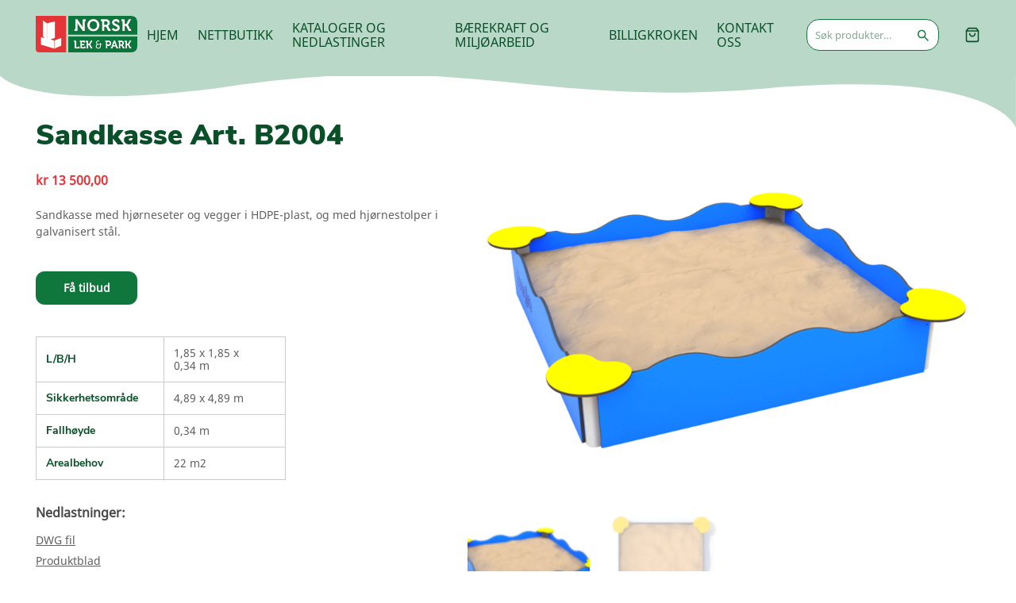

--- FILE ---
content_type: text/html; charset=utf-8
request_url: https://lekogpark.no/produkt/lekeplass-sandkasse/
body_size: 43264
content:
<!doctype html>
<html lang="nb-NO">
<head><meta charset="utf-8"><script>if(navigator.userAgent.match(/MSIE|Internet Explorer/i)||navigator.userAgent.match(/Trident\/7\..*?rv:11/i)){var href=document.location.href;if(!href.match(/[?&]nowprocket/)){if(href.indexOf("?")==-1){if(href.indexOf("#")==-1){document.location.href=href+"?nowprocket=1"}else{document.location.href=href.replace("#","?nowprocket=1#")}}else{if(href.indexOf("#")==-1){document.location.href=href+"&nowprocket=1"}else{document.location.href=href.replace("#","&nowprocket=1#")}}}}</script><script>(()=>{class RocketLazyLoadScripts{constructor(){this.v="2.0.4",this.userEvents=["keydown","keyup","mousedown","mouseup","mousemove","mouseover","mouseout","touchmove","touchstart","touchend","touchcancel","wheel","click","dblclick","input"],this.attributeEvents=["onblur","onclick","oncontextmenu","ondblclick","onfocus","onmousedown","onmouseenter","onmouseleave","onmousemove","onmouseout","onmouseover","onmouseup","onmousewheel","onscroll","onsubmit"]}async t(){this.i(),this.o(),/iP(ad|hone)/.test(navigator.userAgent)&&this.h(),this.u(),this.l(this),this.m(),this.k(this),this.p(this),this._(),await Promise.all([this.R(),this.L()]),this.lastBreath=Date.now(),this.S(this),this.P(),this.D(),this.O(),this.M(),await this.C(this.delayedScripts.normal),await this.C(this.delayedScripts.defer),await this.C(this.delayedScripts.async),await this.T(),await this.F(),await this.j(),await this.A(),window.dispatchEvent(new Event("rocket-allScriptsLoaded")),this.everythingLoaded=!0,this.lastTouchEnd&&await new Promise(t=>setTimeout(t,500-Date.now()+this.lastTouchEnd)),this.I(),this.H(),this.U(),this.W()}i(){this.CSPIssue=sessionStorage.getItem("rocketCSPIssue"),document.addEventListener("securitypolicyviolation",t=>{this.CSPIssue||"script-src-elem"!==t.violatedDirective||"data"!==t.blockedURI||(this.CSPIssue=!0,sessionStorage.setItem("rocketCSPIssue",!0))},{isRocket:!0})}o(){window.addEventListener("pageshow",t=>{this.persisted=t.persisted,this.realWindowLoadedFired=!0},{isRocket:!0}),window.addEventListener("pagehide",()=>{this.onFirstUserAction=null},{isRocket:!0})}h(){let t;function e(e){t=e}window.addEventListener("touchstart",e,{isRocket:!0}),window.addEventListener("touchend",function i(o){o.changedTouches[0]&&t.changedTouches[0]&&Math.abs(o.changedTouches[0].pageX-t.changedTouches[0].pageX)<10&&Math.abs(o.changedTouches[0].pageY-t.changedTouches[0].pageY)<10&&o.timeStamp-t.timeStamp<200&&(window.removeEventListener("touchstart",e,{isRocket:!0}),window.removeEventListener("touchend",i,{isRocket:!0}),"INPUT"===o.target.tagName&&"text"===o.target.type||(o.target.dispatchEvent(new TouchEvent("touchend",{target:o.target,bubbles:!0})),o.target.dispatchEvent(new MouseEvent("mouseover",{target:o.target,bubbles:!0})),o.target.dispatchEvent(new PointerEvent("click",{target:o.target,bubbles:!0,cancelable:!0,detail:1,clientX:o.changedTouches[0].clientX,clientY:o.changedTouches[0].clientY})),event.preventDefault()))},{isRocket:!0})}q(t){this.userActionTriggered||("mousemove"!==t.type||this.firstMousemoveIgnored?"keyup"===t.type||"mouseover"===t.type||"mouseout"===t.type||(this.userActionTriggered=!0,this.onFirstUserAction&&this.onFirstUserAction()):this.firstMousemoveIgnored=!0),"click"===t.type&&t.preventDefault(),t.stopPropagation(),t.stopImmediatePropagation(),"touchstart"===this.lastEvent&&"touchend"===t.type&&(this.lastTouchEnd=Date.now()),"click"===t.type&&(this.lastTouchEnd=0),this.lastEvent=t.type,t.composedPath&&t.composedPath()[0].getRootNode()instanceof ShadowRoot&&(t.rocketTarget=t.composedPath()[0]),this.savedUserEvents.push(t)}u(){this.savedUserEvents=[],this.userEventHandler=this.q.bind(this),this.userEvents.forEach(t=>window.addEventListener(t,this.userEventHandler,{passive:!1,isRocket:!0})),document.addEventListener("visibilitychange",this.userEventHandler,{isRocket:!0})}U(){this.userEvents.forEach(t=>window.removeEventListener(t,this.userEventHandler,{passive:!1,isRocket:!0})),document.removeEventListener("visibilitychange",this.userEventHandler,{isRocket:!0}),this.savedUserEvents.forEach(t=>{(t.rocketTarget||t.target).dispatchEvent(new window[t.constructor.name](t.type,t))})}m(){const t="return false",e=Array.from(this.attributeEvents,t=>"data-rocket-"+t),i="["+this.attributeEvents.join("],[")+"]",o="[data-rocket-"+this.attributeEvents.join("],[data-rocket-")+"]",s=(e,i,o)=>{o&&o!==t&&(e.setAttribute("data-rocket-"+i,o),e["rocket"+i]=new Function("event",o),e.setAttribute(i,t))};new MutationObserver(t=>{for(const n of t)"attributes"===n.type&&(n.attributeName.startsWith("data-rocket-")||this.everythingLoaded?n.attributeName.startsWith("data-rocket-")&&this.everythingLoaded&&this.N(n.target,n.attributeName.substring(12)):s(n.target,n.attributeName,n.target.getAttribute(n.attributeName))),"childList"===n.type&&n.addedNodes.forEach(t=>{if(t.nodeType===Node.ELEMENT_NODE)if(this.everythingLoaded)for(const i of[t,...t.querySelectorAll(o)])for(const t of i.getAttributeNames())e.includes(t)&&this.N(i,t.substring(12));else for(const e of[t,...t.querySelectorAll(i)])for(const t of e.getAttributeNames())this.attributeEvents.includes(t)&&s(e,t,e.getAttribute(t))})}).observe(document,{subtree:!0,childList:!0,attributeFilter:[...this.attributeEvents,...e]})}I(){this.attributeEvents.forEach(t=>{document.querySelectorAll("[data-rocket-"+t+"]").forEach(e=>{this.N(e,t)})})}N(t,e){const i=t.getAttribute("data-rocket-"+e);i&&(t.setAttribute(e,i),t.removeAttribute("data-rocket-"+e))}k(t){Object.defineProperty(HTMLElement.prototype,"onclick",{get(){return this.rocketonclick||null},set(e){this.rocketonclick=e,this.setAttribute(t.everythingLoaded?"onclick":"data-rocket-onclick","this.rocketonclick(event)")}})}S(t){function e(e,i){let o=e[i];e[i]=null,Object.defineProperty(e,i,{get:()=>o,set(s){t.everythingLoaded?o=s:e["rocket"+i]=o=s}})}e(document,"onreadystatechange"),e(window,"onload"),e(window,"onpageshow");try{Object.defineProperty(document,"readyState",{get:()=>t.rocketReadyState,set(e){t.rocketReadyState=e},configurable:!0}),document.readyState="loading"}catch(t){console.log("WPRocket DJE readyState conflict, bypassing")}}l(t){this.originalAddEventListener=EventTarget.prototype.addEventListener,this.originalRemoveEventListener=EventTarget.prototype.removeEventListener,this.savedEventListeners=[],EventTarget.prototype.addEventListener=function(e,i,o){o&&o.isRocket||!t.B(e,this)&&!t.userEvents.includes(e)||t.B(e,this)&&!t.userActionTriggered||e.startsWith("rocket-")||t.everythingLoaded?t.originalAddEventListener.call(this,e,i,o):(t.savedEventListeners.push({target:this,remove:!1,type:e,func:i,options:o}),"mouseenter"!==e&&"mouseleave"!==e||t.originalAddEventListener.call(this,e,t.savedUserEvents.push,o))},EventTarget.prototype.removeEventListener=function(e,i,o){o&&o.isRocket||!t.B(e,this)&&!t.userEvents.includes(e)||t.B(e,this)&&!t.userActionTriggered||e.startsWith("rocket-")||t.everythingLoaded?t.originalRemoveEventListener.call(this,e,i,o):t.savedEventListeners.push({target:this,remove:!0,type:e,func:i,options:o})}}J(t,e){this.savedEventListeners=this.savedEventListeners.filter(i=>{let o=i.type,s=i.target||window;return e!==o||t!==s||(this.B(o,s)&&(i.type="rocket-"+o),this.$(i),!1)})}H(){EventTarget.prototype.addEventListener=this.originalAddEventListener,EventTarget.prototype.removeEventListener=this.originalRemoveEventListener,this.savedEventListeners.forEach(t=>this.$(t))}$(t){t.remove?this.originalRemoveEventListener.call(t.target,t.type,t.func,t.options):this.originalAddEventListener.call(t.target,t.type,t.func,t.options)}p(t){let e;function i(e){return t.everythingLoaded?e:e.split(" ").map(t=>"load"===t||t.startsWith("load.")?"rocket-jquery-load":t).join(" ")}function o(o){function s(e){const s=o.fn[e];o.fn[e]=o.fn.init.prototype[e]=function(){return this[0]===window&&t.userActionTriggered&&("string"==typeof arguments[0]||arguments[0]instanceof String?arguments[0]=i(arguments[0]):"object"==typeof arguments[0]&&Object.keys(arguments[0]).forEach(t=>{const e=arguments[0][t];delete arguments[0][t],arguments[0][i(t)]=e})),s.apply(this,arguments),this}}if(o&&o.fn&&!t.allJQueries.includes(o)){const e={DOMContentLoaded:[],"rocket-DOMContentLoaded":[]};for(const t in e)document.addEventListener(t,()=>{e[t].forEach(t=>t())},{isRocket:!0});o.fn.ready=o.fn.init.prototype.ready=function(i){function s(){parseInt(o.fn.jquery)>2?setTimeout(()=>i.bind(document)(o)):i.bind(document)(o)}return"function"==typeof i&&(t.realDomReadyFired?!t.userActionTriggered||t.fauxDomReadyFired?s():e["rocket-DOMContentLoaded"].push(s):e.DOMContentLoaded.push(s)),o([])},s("on"),s("one"),s("off"),t.allJQueries.push(o)}e=o}t.allJQueries=[],o(window.jQuery),Object.defineProperty(window,"jQuery",{get:()=>e,set(t){o(t)}})}P(){const t=new Map;document.write=document.writeln=function(e){const i=document.currentScript,o=document.createRange(),s=i.parentElement;let n=t.get(i);void 0===n&&(n=i.nextSibling,t.set(i,n));const c=document.createDocumentFragment();o.setStart(c,0),c.appendChild(o.createContextualFragment(e)),s.insertBefore(c,n)}}async R(){return new Promise(t=>{this.userActionTriggered?t():this.onFirstUserAction=t})}async L(){return new Promise(t=>{document.addEventListener("DOMContentLoaded",()=>{this.realDomReadyFired=!0,t()},{isRocket:!0})})}async j(){return this.realWindowLoadedFired?Promise.resolve():new Promise(t=>{window.addEventListener("load",t,{isRocket:!0})})}M(){this.pendingScripts=[];this.scriptsMutationObserver=new MutationObserver(t=>{for(const e of t)e.addedNodes.forEach(t=>{"SCRIPT"!==t.tagName||t.noModule||t.isWPRocket||this.pendingScripts.push({script:t,promise:new Promise(e=>{const i=()=>{const i=this.pendingScripts.findIndex(e=>e.script===t);i>=0&&this.pendingScripts.splice(i,1),e()};t.addEventListener("load",i,{isRocket:!0}),t.addEventListener("error",i,{isRocket:!0}),setTimeout(i,1e3)})})})}),this.scriptsMutationObserver.observe(document,{childList:!0,subtree:!0})}async F(){await this.X(),this.pendingScripts.length?(await this.pendingScripts[0].promise,await this.F()):this.scriptsMutationObserver.disconnect()}D(){this.delayedScripts={normal:[],async:[],defer:[]},document.querySelectorAll("script[type$=rocketlazyloadscript]").forEach(t=>{t.hasAttribute("data-rocket-src")?t.hasAttribute("async")&&!1!==t.async?this.delayedScripts.async.push(t):t.hasAttribute("defer")&&!1!==t.defer||"module"===t.getAttribute("data-rocket-type")?this.delayedScripts.defer.push(t):this.delayedScripts.normal.push(t):this.delayedScripts.normal.push(t)})}async _(){await this.L();let t=[];document.querySelectorAll("script[type$=rocketlazyloadscript][data-rocket-src]").forEach(e=>{let i=e.getAttribute("data-rocket-src");if(i&&!i.startsWith("data:")){i.startsWith("//")&&(i=location.protocol+i);try{const o=new URL(i).origin;o!==location.origin&&t.push({src:o,crossOrigin:e.crossOrigin||"module"===e.getAttribute("data-rocket-type")})}catch(t){}}}),t=[...new Map(t.map(t=>[JSON.stringify(t),t])).values()],this.Y(t,"preconnect")}async G(t){if(await this.K(),!0!==t.noModule||!("noModule"in HTMLScriptElement.prototype))return new Promise(e=>{let i;function o(){(i||t).setAttribute("data-rocket-status","executed"),e()}try{if(navigator.userAgent.includes("Firefox/")||""===navigator.vendor||this.CSPIssue)i=document.createElement("script"),[...t.attributes].forEach(t=>{let e=t.nodeName;"type"!==e&&("data-rocket-type"===e&&(e="type"),"data-rocket-src"===e&&(e="src"),i.setAttribute(e,t.nodeValue))}),t.text&&(i.text=t.text),t.nonce&&(i.nonce=t.nonce),i.hasAttribute("src")?(i.addEventListener("load",o,{isRocket:!0}),i.addEventListener("error",()=>{i.setAttribute("data-rocket-status","failed-network"),e()},{isRocket:!0}),setTimeout(()=>{i.isConnected||e()},1)):(i.text=t.text,o()),i.isWPRocket=!0,t.parentNode.replaceChild(i,t);else{const i=t.getAttribute("data-rocket-type"),s=t.getAttribute("data-rocket-src");i?(t.type=i,t.removeAttribute("data-rocket-type")):t.removeAttribute("type"),t.addEventListener("load",o,{isRocket:!0}),t.addEventListener("error",i=>{this.CSPIssue&&i.target.src.startsWith("data:")?(console.log("WPRocket: CSP fallback activated"),t.removeAttribute("src"),this.G(t).then(e)):(t.setAttribute("data-rocket-status","failed-network"),e())},{isRocket:!0}),s?(t.fetchPriority="high",t.removeAttribute("data-rocket-src"),t.src=s):t.src="data:text/javascript;base64,"+window.btoa(unescape(encodeURIComponent(t.text)))}}catch(i){t.setAttribute("data-rocket-status","failed-transform"),e()}});t.setAttribute("data-rocket-status","skipped")}async C(t){const e=t.shift();return e?(e.isConnected&&await this.G(e),this.C(t)):Promise.resolve()}O(){this.Y([...this.delayedScripts.normal,...this.delayedScripts.defer,...this.delayedScripts.async],"preload")}Y(t,e){this.trash=this.trash||[];let i=!0;var o=document.createDocumentFragment();t.forEach(t=>{const s=t.getAttribute&&t.getAttribute("data-rocket-src")||t.src;if(s&&!s.startsWith("data:")){const n=document.createElement("link");n.href=s,n.rel=e,"preconnect"!==e&&(n.as="script",n.fetchPriority=i?"high":"low"),t.getAttribute&&"module"===t.getAttribute("data-rocket-type")&&(n.crossOrigin=!0),t.crossOrigin&&(n.crossOrigin=t.crossOrigin),t.integrity&&(n.integrity=t.integrity),t.nonce&&(n.nonce=t.nonce),o.appendChild(n),this.trash.push(n),i=!1}}),document.head.appendChild(o)}W(){this.trash.forEach(t=>t.remove())}async T(){try{document.readyState="interactive"}catch(t){}this.fauxDomReadyFired=!0;try{await this.K(),this.J(document,"readystatechange"),document.dispatchEvent(new Event("rocket-readystatechange")),await this.K(),document.rocketonreadystatechange&&document.rocketonreadystatechange(),await this.K(),this.J(document,"DOMContentLoaded"),document.dispatchEvent(new Event("rocket-DOMContentLoaded")),await this.K(),this.J(window,"DOMContentLoaded"),window.dispatchEvent(new Event("rocket-DOMContentLoaded"))}catch(t){console.error(t)}}async A(){try{document.readyState="complete"}catch(t){}try{await this.K(),this.J(document,"readystatechange"),document.dispatchEvent(new Event("rocket-readystatechange")),await this.K(),document.rocketonreadystatechange&&document.rocketonreadystatechange(),await this.K(),this.J(window,"load"),window.dispatchEvent(new Event("rocket-load")),await this.K(),window.rocketonload&&window.rocketonload(),await this.K(),this.allJQueries.forEach(t=>t(window).trigger("rocket-jquery-load")),await this.K(),this.J(window,"pageshow");const t=new Event("rocket-pageshow");t.persisted=this.persisted,window.dispatchEvent(t),await this.K(),window.rocketonpageshow&&window.rocketonpageshow({persisted:this.persisted})}catch(t){console.error(t)}}async K(){Date.now()-this.lastBreath>45&&(await this.X(),this.lastBreath=Date.now())}async X(){return document.hidden?new Promise(t=>setTimeout(t)):new Promise(t=>requestAnimationFrame(t))}B(t,e){return e===document&&"readystatechange"===t||(e===document&&"DOMContentLoaded"===t||(e===window&&"DOMContentLoaded"===t||(e===window&&"load"===t||e===window&&"pageshow"===t)))}static run(){(new RocketLazyLoadScripts).t()}}RocketLazyLoadScripts.run()})();</script>
  
  <meta http-equiv="x-ua-compatible" content="ie=edge">
  <meta name="viewport" content="width=device-width, initial-scale=1, shrink-to-fit=no">
  <meta name='robots' content='index, follow, max-image-preview:large, max-snippet:-1, max-video-preview:-1' />

	<!-- This site is optimized with the Yoast SEO plugin v26.8 - https://yoast.com/product/yoast-seo-wordpress/ -->
	<title>Sandkasse Art. B2004 - Hjem - Norsk Lek og Park</title>
	<meta name="description" content="Sandkasse med hjørneseter og vegger i HDPE-plast, og med hjørnestolper i galvanisert stål." />
	<link rel="canonical" href="https://lekogpark.no/produkt/lekeplass-sandkasse/" />
	<meta property="og:locale" content="nb_NO" />
	<meta property="og:type" content="article" />
	<meta property="og:title" content="Sandkasse Art. B2004 - Hjem - Norsk Lek og Park" />
	<meta property="og:description" content="Sandkasse med hjørneseter og vegger i HDPE-plast, og med hjørnestolper i galvanisert stål." />
	<meta property="og:url" content="https://lekogpark.no/produkt/lekeplass-sandkasse/" />
	<meta property="og:site_name" content="Hjem - Norsk Lek og Park" />
	<meta property="article:publisher" content="https://www.facebook.com/NorskLekParkAs" />
	<meta property="article:modified_time" content="2025-01-24T09:30:11+00:00" />
	<meta property="og:image" content="https://lekogpark.no/app/uploads/2017/12/B2004.png" />
	<meta property="og:image:width" content="1600" />
	<meta property="og:image:height" content="1200" />
	<meta property="og:image:type" content="image/png" />
	<meta name="twitter:card" content="summary_large_image" />
	<meta name="twitter:label1" content="Ansl. lesetid" />
	<meta name="twitter:data1" content="1 minutt" />
	<script type="application/ld+json" class="yoast-schema-graph">{"@context":"https://schema.org","@graph":[{"@type":"WebPage","@id":"https://lekogpark.no/produkt/lekeplass-sandkasse/","url":"https://lekogpark.no/produkt/lekeplass-sandkasse/","name":"Sandkasse Art. B2004 - Hjem - Norsk Lek og Park","isPartOf":{"@id":"https://lekogpark.no/#website"},"primaryImageOfPage":{"@id":"https://lekogpark.no/produkt/lekeplass-sandkasse/#primaryimage"},"image":{"@id":"https://lekogpark.no/produkt/lekeplass-sandkasse/#primaryimage"},"thumbnailUrl":"https://lekogpark.no/app/uploads/2017/12/B2004.png","datePublished":"2017-12-25T06:13:00+00:00","dateModified":"2025-01-24T09:30:11+00:00","description":"Sandkasse med hjørneseter og vegger i HDPE-plast, og med hjørnestolper i galvanisert stål.","breadcrumb":{"@id":"https://lekogpark.no/produkt/lekeplass-sandkasse/#breadcrumb"},"inLanguage":"nb-NO","potentialAction":[{"@type":"ReadAction","target":["https://lekogpark.no/produkt/lekeplass-sandkasse/"]}]},{"@type":"ImageObject","inLanguage":"nb-NO","@id":"https://lekogpark.no/produkt/lekeplass-sandkasse/#primaryimage","url":"https://lekogpark.no/app/uploads/2017/12/B2004.png","contentUrl":"https://lekogpark.no/app/uploads/2017/12/B2004.png","width":1600,"height":1200,"caption":"Sandkasse med hjørneseter og vegger i HDPE-plast, og med hjørnestolper i galvanisert stål."},{"@type":"BreadcrumbList","@id":"https://lekogpark.no/produkt/lekeplass-sandkasse/#breadcrumb","itemListElement":[{"@type":"ListItem","position":1,"name":"Hjem","item":"https://lekogpark.no/"},{"@type":"ListItem","position":2,"name":"Nettbutikk","item":"https://lekogpark.no/nettbutikk/"},{"@type":"ListItem","position":3,"name":"Sandkasse Art. B2004"}]},{"@type":"WebSite","@id":"https://lekogpark.no/#website","url":"https://lekogpark.no/","name":"Hjem - Norsk Lek og Park","description":"Produsent og leverandør av godkjente lekeapparater og trygg utemiljø.","publisher":{"@id":"https://lekogpark.no/#organization"},"potentialAction":[{"@type":"SearchAction","target":{"@type":"EntryPoint","urlTemplate":"https://lekogpark.no/?s={search_term_string}"},"query-input":{"@type":"PropertyValueSpecification","valueRequired":true,"valueName":"search_term_string"}}],"inLanguage":"nb-NO"},{"@type":"Organization","@id":"https://lekogpark.no/#organization","name":"Norsk Lek & park AS","url":"https://lekogpark.no/","logo":{"@type":"ImageObject","inLanguage":"nb-NO","@id":"https://lekogpark.no/#/schema/logo/image/","url":"https://lekogpark.no/app/uploads/2015/02/Norsklek.png","contentUrl":"https://lekogpark.no/app/uploads/2015/02/Norsklek.png","width":85,"height":96,"caption":"Norsk Lek & park AS"},"image":{"@id":"https://lekogpark.no/#/schema/logo/image/"},"sameAs":["https://www.facebook.com/NorskLekParkAs","https://www.instagram.com/lekogpark/"]}]}</script>
	<!-- / Yoast SEO plugin. -->



<script type="rocketlazyloadscript">
dataLayer = [{"title":"Sandkasse Art. B2004","author":"admin","wordcount":16,"logged_in":"false","page_id":8146,"post_date":"2017-12-25 07:13:00"}];
</script>
<!-- Google Tag Manager -->
<script type="rocketlazyloadscript">(function(w,d,s,l,i){w[l]=w[l]||[];w[l].push({'gtm.start':
new Date().getTime(),event:'gtm.js'});var f=d.getElementsByTagName(s)[0],
j=d.createElement(s),dl=l!='dataLayer'?'&l='+l:'';j.async=true;j.src=
'https://www.googletagmanager.com/gtm.js?id='+i+dl;f.parentNode.insertBefore(j,f);
})(window,document,'script','dataLayer','GTM-TB8LHCB');</script>
<!-- End Google Tag Manager --><link rel='dns-prefetch' href='//platform-api.sharethis.com' />

<link rel="alternate" type="application/rss+xml" title="Hjem - Norsk Lek og Park &raquo; Sandkasse Art. B2004 kommentarstrøm" href="https://lekogpark.no/produkt/lekeplass-sandkasse/feed/" />
<link rel="alternate" title="oEmbed (JSON)" type="application/json+oembed" href="https://lekogpark.no/wp-json/oembed/1.0/embed?url=https%3A%2F%2Flekogpark.no%2Fprodukt%2Flekeplass-sandkasse%2F" />
<link rel="alternate" title="oEmbed (XML)" type="text/xml+oembed" href="https://lekogpark.no/wp-json/oembed/1.0/embed?url=https%3A%2F%2Flekogpark.no%2Fprodukt%2Flekeplass-sandkasse%2F&#038;format=xml" />
<style id='wp-img-auto-sizes-contain-inline-css' type='text/css'>
img:is([sizes=auto i],[sizes^="auto," i]){contain-intrinsic-size:3000px 1500px}
/*# sourceURL=wp-img-auto-sizes-contain-inline-css */
</style>
<link rel='stylesheet' id='font-awesome-css' href='https://lekogpark.no/app/plugins/woocommerce-ajax-filters/berocket/assets/css/font-awesome.min.css?ver=6.9' type='text/css' media='all' />
<link rel='stylesheet' id='berocket_aapf_widget-style-css' href='https://lekogpark.no/app/plugins/woocommerce-ajax-filters/assets/frontend/css/fullmain.min.css?ver=3.1.9.6' type='text/css' media='all' />
<style id='wp-emoji-styles-inline-css' type='text/css'>

	img.wp-smiley, img.emoji {
		display: inline !important;
		border: none !important;
		box-shadow: none !important;
		height: 1em !important;
		width: 1em !important;
		margin: 0 0.07em !important;
		vertical-align: -0.1em !important;
		background: none !important;
		padding: 0 !important;
	}
/*# sourceURL=wp-emoji-styles-inline-css */
</style>
<style id='wp-block-library-inline-css' type='text/css'>
:root{--wp-block-synced-color:#7a00df;--wp-block-synced-color--rgb:122,0,223;--wp-bound-block-color:var(--wp-block-synced-color);--wp-editor-canvas-background:#ddd;--wp-admin-theme-color:#007cba;--wp-admin-theme-color--rgb:0,124,186;--wp-admin-theme-color-darker-10:#006ba1;--wp-admin-theme-color-darker-10--rgb:0,107,160.5;--wp-admin-theme-color-darker-20:#005a87;--wp-admin-theme-color-darker-20--rgb:0,90,135;--wp-admin-border-width-focus:2px}@media (min-resolution:192dpi){:root{--wp-admin-border-width-focus:1.5px}}.wp-element-button{cursor:pointer}:root .has-very-light-gray-background-color{background-color:#eee}:root .has-very-dark-gray-background-color{background-color:#313131}:root .has-very-light-gray-color{color:#eee}:root .has-very-dark-gray-color{color:#313131}:root .has-vivid-green-cyan-to-vivid-cyan-blue-gradient-background{background:linear-gradient(135deg,#00d084,#0693e3)}:root .has-purple-crush-gradient-background{background:linear-gradient(135deg,#34e2e4,#4721fb 50%,#ab1dfe)}:root .has-hazy-dawn-gradient-background{background:linear-gradient(135deg,#faaca8,#dad0ec)}:root .has-subdued-olive-gradient-background{background:linear-gradient(135deg,#fafae1,#67a671)}:root .has-atomic-cream-gradient-background{background:linear-gradient(135deg,#fdd79a,#004a59)}:root .has-nightshade-gradient-background{background:linear-gradient(135deg,#330968,#31cdcf)}:root .has-midnight-gradient-background{background:linear-gradient(135deg,#020381,#2874fc)}:root{--wp--preset--font-size--normal:16px;--wp--preset--font-size--huge:42px}.has-regular-font-size{font-size:1em}.has-larger-font-size{font-size:2.625em}.has-normal-font-size{font-size:var(--wp--preset--font-size--normal)}.has-huge-font-size{font-size:var(--wp--preset--font-size--huge)}.has-text-align-center{text-align:center}.has-text-align-left{text-align:left}.has-text-align-right{text-align:right}.has-fit-text{white-space:nowrap!important}#end-resizable-editor-section{display:none}.aligncenter{clear:both}.items-justified-left{justify-content:flex-start}.items-justified-center{justify-content:center}.items-justified-right{justify-content:flex-end}.items-justified-space-between{justify-content:space-between}.screen-reader-text{border:0;clip-path:inset(50%);height:1px;margin:-1px;overflow:hidden;padding:0;position:absolute;width:1px;word-wrap:normal!important}.screen-reader-text:focus{background-color:#ddd;clip-path:none;color:#444;display:block;font-size:1em;height:auto;left:5px;line-height:normal;padding:15px 23px 14px;text-decoration:none;top:5px;width:auto;z-index:100000}html :where(.has-border-color){border-style:solid}html :where([style*=border-top-color]){border-top-style:solid}html :where([style*=border-right-color]){border-right-style:solid}html :where([style*=border-bottom-color]){border-bottom-style:solid}html :where([style*=border-left-color]){border-left-style:solid}html :where([style*=border-width]){border-style:solid}html :where([style*=border-top-width]){border-top-style:solid}html :where([style*=border-right-width]){border-right-style:solid}html :where([style*=border-bottom-width]){border-bottom-style:solid}html :where([style*=border-left-width]){border-left-style:solid}html :where(img[class*=wp-image-]){height:auto;max-width:100%}:where(figure){margin:0 0 1em}html :where(.is-position-sticky){--wp-admin--admin-bar--position-offset:var(--wp-admin--admin-bar--height,0px)}@media screen and (max-width:600px){html :where(.is-position-sticky){--wp-admin--admin-bar--position-offset:0px}}
/*# sourceURL=/wp-includes/css/dist/block-library/common.min.css */
</style>
<link rel='stylesheet' id='photoswipe-css' href='https://lekogpark.no/app/plugins/woocommerce/assets/css/photoswipe/photoswipe.min.css?ver=10.4.3' type='text/css' media='all' />
<link rel='stylesheet' id='photoswipe-default-skin-css' href='https://lekogpark.no/app/plugins/woocommerce/assets/css/photoswipe/default-skin/default-skin.min.css?ver=10.4.3' type='text/css' media='all' />
<style id='woocommerce-inline-inline-css' type='text/css'>
.woocommerce form .form-row .required { visibility: visible; }
/*# sourceURL=woocommerce-inline-inline-css */
</style>
<link rel='stylesheet' id='sage/main.css-css' href='https://lekogpark.no/app/themes/lekogpark/dist/styles/main_5e34259a.css' type='text/css' media='all' />
<link rel='stylesheet' id='moove_gdpr_frontend-css' href='https://lekogpark.no/app/plugins/gdpr-cookie-compliance/dist/styles/gdpr-main.css?ver=5.0.9' type='text/css' media='all' />
<style id='moove_gdpr_frontend-inline-css' type='text/css'>
#moove_gdpr_cookie_modal,#moove_gdpr_cookie_info_bar,.gdpr_cookie_settings_shortcode_content{font-family:&#039;Nunito&#039;,sans-serif}#moove_gdpr_save_popup_settings_button{background-color:#373737;color:#fff}#moove_gdpr_save_popup_settings_button:hover{background-color:#000}#moove_gdpr_cookie_info_bar .moove-gdpr-info-bar-container .moove-gdpr-info-bar-content a.mgbutton,#moove_gdpr_cookie_info_bar .moove-gdpr-info-bar-container .moove-gdpr-info-bar-content button.mgbutton{background-color:#040505}#moove_gdpr_cookie_modal .moove-gdpr-modal-content .moove-gdpr-modal-footer-content .moove-gdpr-button-holder a.mgbutton,#moove_gdpr_cookie_modal .moove-gdpr-modal-content .moove-gdpr-modal-footer-content .moove-gdpr-button-holder button.mgbutton,.gdpr_cookie_settings_shortcode_content .gdpr-shr-button.button-green{background-color:#040505;border-color:#040505}#moove_gdpr_cookie_modal .moove-gdpr-modal-content .moove-gdpr-modal-footer-content .moove-gdpr-button-holder a.mgbutton:hover,#moove_gdpr_cookie_modal .moove-gdpr-modal-content .moove-gdpr-modal-footer-content .moove-gdpr-button-holder button.mgbutton:hover,.gdpr_cookie_settings_shortcode_content .gdpr-shr-button.button-green:hover{background-color:#fff;color:#040505}#moove_gdpr_cookie_modal .moove-gdpr-modal-content .moove-gdpr-modal-close i,#moove_gdpr_cookie_modal .moove-gdpr-modal-content .moove-gdpr-modal-close span.gdpr-icon{background-color:#040505;border:1px solid #040505}#moove_gdpr_cookie_info_bar span.moove-gdpr-infobar-allow-all.focus-g,#moove_gdpr_cookie_info_bar span.moove-gdpr-infobar-allow-all:focus,#moove_gdpr_cookie_info_bar button.moove-gdpr-infobar-allow-all.focus-g,#moove_gdpr_cookie_info_bar button.moove-gdpr-infobar-allow-all:focus,#moove_gdpr_cookie_info_bar span.moove-gdpr-infobar-reject-btn.focus-g,#moove_gdpr_cookie_info_bar span.moove-gdpr-infobar-reject-btn:focus,#moove_gdpr_cookie_info_bar button.moove-gdpr-infobar-reject-btn.focus-g,#moove_gdpr_cookie_info_bar button.moove-gdpr-infobar-reject-btn:focus,#moove_gdpr_cookie_info_bar span.change-settings-button.focus-g,#moove_gdpr_cookie_info_bar span.change-settings-button:focus,#moove_gdpr_cookie_info_bar button.change-settings-button.focus-g,#moove_gdpr_cookie_info_bar button.change-settings-button:focus{-webkit-box-shadow:0 0 1px 3px #040505;-moz-box-shadow:0 0 1px 3px #040505;box-shadow:0 0 1px 3px #040505}#moove_gdpr_cookie_modal .moove-gdpr-modal-content .moove-gdpr-modal-close i:hover,#moove_gdpr_cookie_modal .moove-gdpr-modal-content .moove-gdpr-modal-close span.gdpr-icon:hover,#moove_gdpr_cookie_info_bar span[data-href]>u.change-settings-button{color:#040505}#moove_gdpr_cookie_modal .moove-gdpr-modal-content .moove-gdpr-modal-left-content #moove-gdpr-menu li.menu-item-selected a span.gdpr-icon,#moove_gdpr_cookie_modal .moove-gdpr-modal-content .moove-gdpr-modal-left-content #moove-gdpr-menu li.menu-item-selected button span.gdpr-icon{color:inherit}#moove_gdpr_cookie_modal .moove-gdpr-modal-content .moove-gdpr-modal-left-content #moove-gdpr-menu li a span.gdpr-icon,#moove_gdpr_cookie_modal .moove-gdpr-modal-content .moove-gdpr-modal-left-content #moove-gdpr-menu li button span.gdpr-icon{color:inherit}#moove_gdpr_cookie_modal .gdpr-acc-link{line-height:0;font-size:0;color:transparent;position:absolute}#moove_gdpr_cookie_modal .moove-gdpr-modal-content .moove-gdpr-modal-close:hover i,#moove_gdpr_cookie_modal .moove-gdpr-modal-content .moove-gdpr-modal-left-content #moove-gdpr-menu li a,#moove_gdpr_cookie_modal .moove-gdpr-modal-content .moove-gdpr-modal-left-content #moove-gdpr-menu li button,#moove_gdpr_cookie_modal .moove-gdpr-modal-content .moove-gdpr-modal-left-content #moove-gdpr-menu li button i,#moove_gdpr_cookie_modal .moove-gdpr-modal-content .moove-gdpr-modal-left-content #moove-gdpr-menu li a i,#moove_gdpr_cookie_modal .moove-gdpr-modal-content .moove-gdpr-tab-main .moove-gdpr-tab-main-content a:hover,#moove_gdpr_cookie_info_bar.moove-gdpr-dark-scheme .moove-gdpr-info-bar-container .moove-gdpr-info-bar-content a.mgbutton:hover,#moove_gdpr_cookie_info_bar.moove-gdpr-dark-scheme .moove-gdpr-info-bar-container .moove-gdpr-info-bar-content button.mgbutton:hover,#moove_gdpr_cookie_info_bar.moove-gdpr-dark-scheme .moove-gdpr-info-bar-container .moove-gdpr-info-bar-content a:hover,#moove_gdpr_cookie_info_bar.moove-gdpr-dark-scheme .moove-gdpr-info-bar-container .moove-gdpr-info-bar-content button:hover,#moove_gdpr_cookie_info_bar.moove-gdpr-dark-scheme .moove-gdpr-info-bar-container .moove-gdpr-info-bar-content span.change-settings-button:hover,#moove_gdpr_cookie_info_bar.moove-gdpr-dark-scheme .moove-gdpr-info-bar-container .moove-gdpr-info-bar-content button.change-settings-button:hover,#moove_gdpr_cookie_info_bar.moove-gdpr-dark-scheme .moove-gdpr-info-bar-container .moove-gdpr-info-bar-content u.change-settings-button:hover,#moove_gdpr_cookie_info_bar span[data-href]>u.change-settings-button,#moove_gdpr_cookie_info_bar.moove-gdpr-dark-scheme .moove-gdpr-info-bar-container .moove-gdpr-info-bar-content a.mgbutton.focus-g,#moove_gdpr_cookie_info_bar.moove-gdpr-dark-scheme .moove-gdpr-info-bar-container .moove-gdpr-info-bar-content button.mgbutton.focus-g,#moove_gdpr_cookie_info_bar.moove-gdpr-dark-scheme .moove-gdpr-info-bar-container .moove-gdpr-info-bar-content a.focus-g,#moove_gdpr_cookie_info_bar.moove-gdpr-dark-scheme .moove-gdpr-info-bar-container .moove-gdpr-info-bar-content button.focus-g,#moove_gdpr_cookie_info_bar.moove-gdpr-dark-scheme .moove-gdpr-info-bar-container .moove-gdpr-info-bar-content a.mgbutton:focus,#moove_gdpr_cookie_info_bar.moove-gdpr-dark-scheme .moove-gdpr-info-bar-container .moove-gdpr-info-bar-content button.mgbutton:focus,#moove_gdpr_cookie_info_bar.moove-gdpr-dark-scheme .moove-gdpr-info-bar-container .moove-gdpr-info-bar-content a:focus,#moove_gdpr_cookie_info_bar.moove-gdpr-dark-scheme .moove-gdpr-info-bar-container .moove-gdpr-info-bar-content button:focus,#moove_gdpr_cookie_info_bar.moove-gdpr-dark-scheme .moove-gdpr-info-bar-container .moove-gdpr-info-bar-content span.change-settings-button.focus-g,span.change-settings-button:focus,button.change-settings-button.focus-g,button.change-settings-button:focus,#moove_gdpr_cookie_info_bar.moove-gdpr-dark-scheme .moove-gdpr-info-bar-container .moove-gdpr-info-bar-content u.change-settings-button.focus-g,#moove_gdpr_cookie_info_bar.moove-gdpr-dark-scheme .moove-gdpr-info-bar-container .moove-gdpr-info-bar-content u.change-settings-button:focus{color:#040505}#moove_gdpr_cookie_modal .moove-gdpr-branding.focus-g span,#moove_gdpr_cookie_modal .moove-gdpr-modal-content .moove-gdpr-tab-main a.focus-g,#moove_gdpr_cookie_modal .moove-gdpr-modal-content .moove-gdpr-tab-main .gdpr-cd-details-toggle.focus-g{color:#040505}#moove_gdpr_cookie_modal.gdpr_lightbox-hide{display:none}
/*# sourceURL=moove_gdpr_frontend-inline-css */
</style>
<script type="text/javascript" src="https://lekogpark.no/wp/wp-includes/js/jquery/jquery.min.js?ver=3.7.1" id="jquery-core-js"></script>
<script type="rocketlazyloadscript" data-rocket-type="text/javascript" data-rocket-src="https://lekogpark.no/wp/wp-includes/js/jquery/jquery-migrate.min.js?ver=3.4.1" id="jquery-migrate-js"></script>
<script type="text/javascript" src="https://lekogpark.no/app/plugins/woocommerce/assets/js/flexslider/jquery.flexslider.min.js?ver=2.7.2-wc.10.4.3" id="wc-flexslider-js" defer="defer" data-wp-strategy="defer"></script>
<script type="text/javascript" src="https://lekogpark.no/app/plugins/woocommerce/assets/js/photoswipe/photoswipe.min.js?ver=4.1.1-wc.10.4.3" id="wc-photoswipe-js" defer="defer" data-wp-strategy="defer"></script>
<script type="text/javascript" src="https://lekogpark.no/app/plugins/woocommerce/assets/js/photoswipe/photoswipe-ui-default.min.js?ver=4.1.1-wc.10.4.3" id="wc-photoswipe-ui-default-js" defer="defer" data-wp-strategy="defer"></script>
<script type="text/javascript" id="wc-single-product-js-extra">
/* <![CDATA[ */
var wc_single_product_params = {"i18n_required_rating_text":"Vennligst velg en vurdering","i18n_rating_options":["1 of 5 stars","2 of 5 stars","3 of 5 stars","4 of 5 stars","5 of 5 stars"],"i18n_product_gallery_trigger_text":"View full-screen image gallery","review_rating_required":"no","flexslider":{"rtl":false,"animation":"slide","smoothHeight":true,"directionNav":false,"controlNav":"thumbnails","slideshow":false,"animationSpeed":500,"animationLoop":false,"allowOneSlide":false},"zoom_enabled":"","zoom_options":[],"photoswipe_enabled":"1","photoswipe_options":{"shareEl":false,"closeOnScroll":false,"history":false,"hideAnimationDuration":0,"showAnimationDuration":0},"flexslider_enabled":"1"};
//# sourceURL=wc-single-product-js-extra
/* ]]> */
</script>
<script type="text/javascript" src="https://lekogpark.no/app/plugins/woocommerce/assets/js/frontend/single-product.min.js?ver=10.4.3" id="wc-single-product-js" defer="defer" data-wp-strategy="defer"></script>
<script type="rocketlazyloadscript" data-rocket-type="text/javascript" data-rocket-src="https://lekogpark.no/app/plugins/woocommerce/assets/js/jquery-blockui/jquery.blockUI.min.js?ver=2.7.0-wc.10.4.3" id="wc-jquery-blockui-js" defer="defer" data-wp-strategy="defer"></script>
<script type="rocketlazyloadscript" data-rocket-type="text/javascript" data-rocket-src="https://lekogpark.no/app/plugins/woocommerce/assets/js/js-cookie/js.cookie.min.js?ver=2.1.4-wc.10.4.3" id="wc-js-cookie-js" defer="defer" data-wp-strategy="defer"></script>
<script type="text/javascript" id="woocommerce-js-extra">
/* <![CDATA[ */
var woocommerce_params = {"ajax_url":"/wp/wp-admin/admin-ajax.php","wc_ajax_url":"/?wc-ajax=%%endpoint%%","i18n_password_show":"Show password","i18n_password_hide":"Hide password"};
//# sourceURL=woocommerce-js-extra
/* ]]> */
</script>
<script type="rocketlazyloadscript" data-rocket-type="text/javascript" data-rocket-src="https://lekogpark.no/app/plugins/woocommerce/assets/js/frontend/woocommerce.min.js?ver=10.4.3" id="woocommerce-js" defer="defer" data-wp-strategy="defer"></script>
<script type="rocketlazyloadscript" data-rocket-type="text/javascript" data-rocket-src="//platform-api.sharethis.com/js/sharethis.js#source=googleanalytics-wordpress#product=ga&amp;property=5f5bff7ed99dc5001286fa14" id="googleanalytics-platform-sharethis-js"></script>
<link rel="https://api.w.org/" href="https://lekogpark.no/wp-json/" /><link rel="alternate" title="JSON" type="application/json" href="https://lekogpark.no/wp-json/wp/v2/product/8146" /><link rel="EditURI" type="application/rsd+xml" title="RSD" href="https://lekogpark.no/wp/xmlrpc.php?rsd" />
<meta name="generator" content="WordPress 6.9" />
<meta name="generator" content="WooCommerce 10.4.3" />
<link rel='shortlink' href='https://lekogpark.no/?p=8146' />
	<noscript><style>.woocommerce-product-gallery{ opacity: 1 !important; }</style></noscript>
	<style type="text/css">.recentcomments a{display:inline !important;padding:0 !important;margin:0 !important;}</style><link rel="icon" href="https://lekogpark.no/app/uploads/2021/06/cropped-Skjermbilde-2021-06-02-kl.-10.29.57-32x32.png" sizes="32x32" />
<link rel="icon" href="https://lekogpark.no/app/uploads/2021/06/cropped-Skjermbilde-2021-06-02-kl.-10.29.57-192x192.png" sizes="192x192" />
<link rel="apple-touch-icon" href="https://lekogpark.no/app/uploads/2021/06/cropped-Skjermbilde-2021-06-02-kl.-10.29.57-180x180.png" />
<meta name="msapplication-TileImage" content="https://lekogpark.no/app/uploads/2021/06/cropped-Skjermbilde-2021-06-02-kl.-10.29.57-270x270.png" />
<noscript><style id="rocket-lazyload-nojs-css">.rll-youtube-player, [data-lazy-src]{display:none !important;}</style></noscript>
  <script type="rocketlazyloadscript" data-rocket-src="https://maps.googleapis.com/maps/api/js?key=AIzaSyA2g5XVh2ReScSN2wAoZaUG2fjMEXGA9QI" async>
  </script>

<meta name="generator" content="WP Rocket 3.20.3" data-wpr-features="wpr_delay_js wpr_minify_js wpr_lazyload_images wpr_preload_links wpr_desktop" /></head>

<body class="wp-singular product-template-default single single-product postid-8146 wp-custom-logo wp-theme-lekogparkresources theme-lekogpark/resources woocommerce woocommerce-page woocommerce-no-js lekeplass-sandkasse app-data index-data singular-data single-data single-product-data single-product-lekeplass-sandkasse-data" >
    <header data-rocket-location-hash="3cae9c69ab153172753fba692937cade" class="header-menu sticky z-40 max-w-full w-full" style="top: 0px;">
  

  <div data-rocket-location-hash="0ac70a7570f6f9b13b0a2cb46a0293a9" class="bg-green-light h-20 md:h-24">
    <div data-rocket-location-hash="d6d491406500ab10ef0cd0983597eef6" class="container ">
      <div class="flex items-center py-3 lg:py-5">

        <div class="w-24 md:w-32 lg:w-150px mr-auto">
          <a href="https://lekogpark.no/" class="custom-logo-link" rel="home"><img width="237" height="84" src="data:image/svg+xml,%3Csvg%20xmlns='http://www.w3.org/2000/svg'%20viewBox='0%200%20237%2084'%3E%3C/svg%3E" class="custom-logo" alt="Hjem &#8211; Norsk Lek og Park" decoding="async" data-lazy-src="https://lekogpark.no/app/uploads/2017/04/cropped-logo_lekogpark.png" /><noscript><img width="237" height="84" src="https://lekogpark.no/app/uploads/2017/04/cropped-logo_lekogpark.png" class="custom-logo" alt="Hjem &#8211; Norsk Lek og Park" decoding="async" /></noscript></a>        </div>

        <nav id="header_desktop" class="ml-auto hidden md:block">
          <ul class="menu list-reset flex items-center justify-between gap-3">
                          <li class="mx-1 lg:mx-3">
      <a href="https://lekogpark.no/" class="cursor-pointer link-reset font-light text-green-dark no-underline relative uppercase md:text-sm lg:text-base hover-item">Hjem</a>
  </li>
                          <li class="mx-1 lg:mx-3">
      <a href="https://lekogpark.no/nettbutikk/" aria-haspopup="true" class="cursor-pointer link-reset font-light text-green-dark no-underline relative uppercase md:text-sm lg:text-base hover-item"
      data-target='sub-menu-19394'>
      Nettbutikk
    </a>
  </li>
                          <li class="mx-1 lg:mx-3">
      <a href="https://lekogpark.no/kataloger-og-brosjyrer/" class="cursor-pointer link-reset font-light text-green-dark no-underline relative uppercase md:text-sm lg:text-base hover-item">Kataloger og nedlastinger</a>
  </li>
                          <li class="mx-1 lg:mx-3">
      <a href="https://lekogpark.no/baerekraft-miljoarbeid/" class="cursor-pointer link-reset font-light text-green-dark no-underline relative uppercase md:text-sm lg:text-base hover-item">Bærekraft og Miljøarbeid</a>
  </li>
                          <li class="mx-1 lg:mx-3">
      <a href="https://lekogpark.no/billigkroken/" class="cursor-pointer link-reset font-light text-green-dark no-underline relative uppercase md:text-sm lg:text-base hover-item">Billigkroken</a>
  </li>
                          <li class="mx-1 lg:mx-3">
      <a href="https://lekogpark.no/kontakt-oss/" class="cursor-pointer link-reset font-light text-green-dark no-underline relative uppercase md:text-sm lg:text-base hover-item">Kontakt oss</a>
  </li>
                      </ul>
        </nav>

        <div class="ml-5 flex items-center">
          <div class="header-search">
            <form role="search" method="get" class="woocommerce-product-search" action="https://lekogpark.no/">
	<label class="screen-reader-text" for="woocommerce-product-search-field-0">Søk etter:</label>
	<input type="search" id="woocommerce-product-search-field-0" class="search-field" placeholder="Søk produkter&hellip;" value="" name="s" />
	<button type="submit" value="Søk" class="">Søk</button>
	<input type="hidden" name="post_type" value="product" />
</form>

          </div>

          <a href="/cart" class="mr-5 md:mr-0 ml-5 md:ml-3 lg:ml-4 xl:ml-8 block w-5 h-5">
                        
            <svg xmlns="http://www.w3.org/2000/svg" class="block" width="20" height="20" viewBox="0 0 24 24" fill="none"
  stroke="#095028" stroke-width="2" stroke-linecap="round" stroke-linejoin="round" class="feather feather-shopping-bag">
  <path d="M6 2L3 6v14a2 2 0 0 0 2 2h14a2 2 0 0 0 2-2V6l-3-4z"></path>
  <line x1="3" y1="6" x2="21" y2="6"></line>
  <path d="M16 10a4 4 0 0 1-8 0"></path>
</svg>          </a>

          <button class="hamburger relative flex flex-col items-center justify-around md:hidden">
            <span class="bg-green"></span>
            <span class="bg-green"></span>
          </button>
        </div>


      </div>
    </div>
  </div>

  <div id="mobile-menu"
    class="header-mobile block md:hidden absolute w-full bg-green-light flex justify-center items-center">

    <nav class='mobile-menu-container'>
      <ul class="nav">
                  <li class="menu-item">
    <a href="https://lekogpark.no/" class="cursor-pointer link-reset font-light text-green-dark no-underline relative ">Hjem</a>
  </li>
                  <li class="menu-item menu-item-has-children">
    <div class="menu-item-wrap">
      <a href="https://lekogpark.no/nettbutikk/" aria-haspopup="true" class="cursor-pointer link-reset font-light text-green-dark no-underline relative ">
        Nettbutikk
      </a>
      <div class="indicator">
        <svg height="9.619" viewBox="0 0 18.135 9.619" width="18.135" class="w-6 h-6"
          xmlns="http://www.w3.org/2000/svg">
          <path d="m2779 5627.4c.1.139 7.824 7.2 7.824 7.2l7.5-7.2" fill="none" stroke="#10773C" stroke-linecap="round"
            stroke-linejoin="round" stroke-width="2" transform="translate(-2777.606 -5625.99)" />
        </svg>
      </div>
    </div>
    <ul class="sub-menu">
              <li class="menu-item">
    <a href="https://lekogpark.no/produktkategori/naermiljo-spillemidler/" class="cursor-pointer link-reset font-light text-green-dark no-underline relative ">Nærmiljø/spillemidler</a>
  </li>
              <li class="menu-item">
    <a href="https://lekogpark.no/produktkategori/norsk-lek-og-park-produkter/" class="cursor-pointer link-reset font-light text-green-dark no-underline relative ">Norsk Lek og Park Produkter</a>
  </li>
              <li class="menu-item">
    <a href="https://lekogpark.no/produktkategori/modifikasjoner/" class="cursor-pointer link-reset font-light text-green-dark no-underline relative ">Modifikasjoner og Inspirasjon</a>
  </li>
              <li class="menu-item menu-item-has-children">
    <div class="menu-item-wrap">
      <a href="https://lekogpark.no/produktkategori/huske-vippe-snurre-sklie/" aria-haspopup="true" class="cursor-pointer link-reset font-light text-green-dark no-underline relative ">
        Huske, vippe, snurre og skli
      </a>
      <div class="indicator">
        <svg height="9.619" viewBox="0 0 18.135 9.619" width="18.135" class="w-6 h-6"
          xmlns="http://www.w3.org/2000/svg">
          <path d="m2779 5627.4c.1.139 7.824 7.2 7.824 7.2l7.5-7.2" fill="none" stroke="#10773C" stroke-linecap="round"
            stroke-linejoin="round" stroke-width="2" transform="translate(-2777.606 -5625.99)" />
        </svg>
      </div>
    </div>
    <ul class="sub-menu">
              <li class="menu-item">
    <a href="https://lekogpark.no/produktkategori/huskestativ/" class="cursor-pointer link-reset font-light text-green-dark no-underline relative ">Huskestativ</a>
  </li>
              <li class="menu-item">
    <a href="https://lekogpark.no/produktkategori/karuseller/" class="cursor-pointer link-reset font-light text-green-dark no-underline relative ">Karuseller</a>
  </li>
              <li class="menu-item">
    <a href="https://lekogpark.no/produktkategori/rutsjebaner-og-sklier/" class="cursor-pointer link-reset font-light text-green-dark no-underline relative ">Rutsjebaner og sklier</a>
  </li>
              <li class="menu-item">
    <a href="https://lekogpark.no/produktkategori/taubaner/" class="cursor-pointer link-reset font-light text-green-dark no-underline relative ">Taubaner</a>
  </li>
              <li class="menu-item">
    <a href="https://lekogpark.no/produktkategori/vipper/" class="cursor-pointer link-reset font-light text-green-dark no-underline relative ">Vipper</a>
  </li>
          </ul>
  </li>
              <li class="menu-item">
    <a href="https://lekogpark.no/produktkategori/klatre-balansere-og-turne/" class="cursor-pointer link-reset font-light text-green-dark no-underline relative ">Turn, trim og balanse</a>
  </li>
              <li class="menu-item menu-item-has-children">
    <div class="menu-item-wrap">
      <a href="https://lekogpark.no/produktkategori/nett-og-pyramider/" aria-haspopup="true" class="cursor-pointer link-reset font-light text-green-dark no-underline relative ">
        Klatre i nett og pyramider
      </a>
      <div class="indicator">
        <svg height="9.619" viewBox="0 0 18.135 9.619" width="18.135" class="w-6 h-6"
          xmlns="http://www.w3.org/2000/svg">
          <path d="m2779 5627.4c.1.139 7.824 7.2 7.824 7.2l7.5-7.2" fill="none" stroke="#10773C" stroke-linecap="round"
            stroke-linejoin="round" stroke-width="2" transform="translate(-2777.606 -5625.99)" />
        </svg>
      </div>
    </div>
    <ul class="sub-menu">
              <li class="menu-item">
    <a href="https://lekogpark.no/produktkategori/bobble/" class="cursor-pointer link-reset font-light text-green-dark no-underline relative ">Bobble Serien</a>
  </li>
          </ul>
  </li>
              <li class="menu-item menu-item-has-children">
    <div class="menu-item-wrap">
      <a href="https://lekogpark.no/produktkategori/rollelek/" aria-haspopup="true" class="cursor-pointer link-reset font-light text-green-dark no-underline relative ">
        Rollelek og social lek
      </a>
      <div class="indicator">
        <svg height="9.619" viewBox="0 0 18.135 9.619" width="18.135" class="w-6 h-6"
          xmlns="http://www.w3.org/2000/svg">
          <path d="m2779 5627.4c.1.139 7.824 7.2 7.824 7.2l7.5-7.2" fill="none" stroke="#10773C" stroke-linecap="round"
            stroke-linejoin="round" stroke-width="2" transform="translate(-2777.606 -5625.99)" />
        </svg>
      </div>
    </div>
    <ul class="sub-menu">
              <li class="menu-item">
    <a href="https://lekogpark.no/produktkategori/lekehus-og-lekehytter/" class="cursor-pointer link-reset font-light text-green-dark no-underline relative ">Lekehus og lekehytter</a>
  </li>
              <li class="menu-item">
    <a href="https://lekogpark.no/produktkategori/rollelek/trafikklek/" class="cursor-pointer link-reset font-light text-green-dark no-underline relative ">Trafikklek og kjøretøy</a>
  </li>
              <li class="menu-item">
    <a href="https://lekogpark.no/produktkategori/laringspaneler/" class="cursor-pointer link-reset font-light text-green-dark no-underline relative ">Læringspaneler</a>
  </li>
          </ul>
  </li>
              <li class="menu-item">
    <a href="https://lekogpark.no/produktkategori/sand-vann/" class="cursor-pointer link-reset font-light text-green-dark no-underline relative ">Sand og Vann</a>
  </li>
              <li class="menu-item menu-item-has-children">
    <div class="menu-item-wrap">
      <a href="https://lekogpark.no/produktkategori/kombinasjonsapparater/" aria-haspopup="true" class="cursor-pointer link-reset font-light text-green-dark no-underline relative ">
        Kombinasjonsapparater
      </a>
      <div class="indicator">
        <svg height="9.619" viewBox="0 0 18.135 9.619" width="18.135" class="w-6 h-6"
          xmlns="http://www.w3.org/2000/svg">
          <path d="m2779 5627.4c.1.139 7.824 7.2 7.824 7.2l7.5-7.2" fill="none" stroke="#10773C" stroke-linecap="round"
            stroke-linejoin="round" stroke-width="2" transform="translate(-2777.606 -5625.99)" />
        </svg>
      </div>
    </div>
    <ul class="sub-menu">
              <li class="menu-item">
    <a href="https://lekogpark.no/produktkategori/active/" class="cursor-pointer link-reset font-light text-green-dark no-underline relative ">Active</a>
  </li>
              <li class="menu-item">
    <a href="https://lekogpark.no/produktkategori/aquarius/" class="cursor-pointer link-reset font-light text-green-dark no-underline relative ">Aquarius</a>
  </li>
              <li class="menu-item">
    <a href="https://lekogpark.no/produktkategori/mini/" class="cursor-pointer link-reset font-light text-green-dark no-underline relative ">Mini</a>
  </li>
              <li class="menu-item">
    <a href="https://lekogpark.no/produktkategori/eco-wood-klatreapparater-balanse-og-turn/" class="cursor-pointer link-reset font-light text-green-dark no-underline relative ">Eco Wood</a>
  </li>
              <li class="menu-item">
    <a href="https://lekogpark.no/produktkategori/flora/" class="cursor-pointer link-reset font-light text-green-dark no-underline relative ">Flora</a>
  </li>
              <li class="menu-item">
    <a href="https://lekogpark.no/produktkategori/dino/" class="cursor-pointer link-reset font-light text-green-dark no-underline relative ">Dino</a>
  </li>
              <li class="menu-item">
    <a href="https://lekogpark.no/produktkategori/robinia/" class="cursor-pointer link-reset font-light text-green-dark no-underline relative ">Robinia</a>
  </li>
              <li class="menu-item">
    <a href="https://lekogpark.no/produktkategori/nlp-borg/" class="cursor-pointer link-reset font-light text-green-dark no-underline relative ">NLP Borg</a>
  </li>
              <li class="menu-item">
    <a href="https://lekogpark.no/produktkategori/nlp-modern/" class="cursor-pointer link-reset font-light text-green-dark no-underline relative ">NLP Modern</a>
  </li>
              <li class="menu-item">
    <a href="https://lekogpark.no/produktkategori/nlp-classic/" class="cursor-pointer link-reset font-light text-green-dark no-underline relative ">NLP Classic</a>
  </li>
              <li class="menu-item">
    <a href="https://lekogpark.no/produktkategori/ellipsum/" class="cursor-pointer link-reset font-light text-green-dark no-underline relative ">Ellipsum</a>
  </li>
              <li class="menu-item">
    <a href="https://lekogpark.no/produktkategori/mega/" class="cursor-pointer link-reset font-light text-green-dark no-underline relative ">MEGA</a>
  </li>
              <li class="menu-item">
    <a href="https://lekogpark.no/produktkategori/mission/" class="cursor-pointer link-reset font-light text-green-dark no-underline relative ">Mission</a>
  </li>
              <li class="menu-item">
    <a href="https://lekogpark.no/produktkategori/smart/" class="cursor-pointer link-reset font-light text-green-dark no-underline relative ">Smart</a>
  </li>
              <li class="menu-item">
    <a href="https://lekogpark.no/produktkategori/organiq/" class="cursor-pointer link-reset font-light text-green-dark no-underline relative ">ORGANIQ</a>
  </li>
              <li class="menu-item">
    <a href="https://lekogpark.no/produktkategori/kinglo/" class="cursor-pointer link-reset font-light text-green-dark no-underline relative ">Kinglo</a>
  </li>
          </ul>
  </li>
              <li class="menu-item">
    <a href="https://lekogpark.no/produktkategori/klatre-balansere-og-turne/" class="cursor-pointer link-reset font-light text-green-dark no-underline relative ">Parkour</a>
  </li>
              <li class="menu-item">
    <a href="https://lekogpark.no/produktkategori/energilek/" class="cursor-pointer link-reset font-light text-green-dark no-underline relative ">Energilek</a>
  </li>
              <li class="menu-item menu-item-has-children">
    <div class="menu-item-wrap">
      <a href="https://lekogpark.no/produktkategori/inkluderende-lek-og-sanselek/" aria-haspopup="true" class="cursor-pointer link-reset font-light text-green-dark no-underline relative ">
        Inkluderende lek og Sanselek
      </a>
      <div class="indicator">
        <svg height="9.619" viewBox="0 0 18.135 9.619" width="18.135" class="w-6 h-6"
          xmlns="http://www.w3.org/2000/svg">
          <path d="m2779 5627.4c.1.139 7.824 7.2 7.824 7.2l7.5-7.2" fill="none" stroke="#10773C" stroke-linecap="round"
            stroke-linejoin="round" stroke-width="2" transform="translate(-2777.606 -5625.99)" />
        </svg>
      </div>
    </div>
    <ul class="sub-menu">
              <li class="menu-item">
    <a href="https://lekogpark.no/produktkategori/utendors-lydinstrumenter/" class="cursor-pointer link-reset font-light text-green-dark no-underline relative ">Utendørs lydinstrumenter</a>
  </li>
          </ul>
  </li>
              <li class="menu-item menu-item-has-children">
    <div class="menu-item-wrap">
      <a href="https://lekogpark.no/produktkategori/ballspill-idrett-trening/" aria-haspopup="true" class="cursor-pointer link-reset font-light text-green-dark no-underline relative ">
        Sport og Trening
      </a>
      <div class="indicator">
        <svg height="9.619" viewBox="0 0 18.135 9.619" width="18.135" class="w-6 h-6"
          xmlns="http://www.w3.org/2000/svg">
          <path d="m2779 5627.4c.1.139 7.824 7.2 7.824 7.2l7.5-7.2" fill="none" stroke="#10773C" stroke-linecap="round"
            stroke-linejoin="round" stroke-width="2" transform="translate(-2777.606 -5625.99)" />
        </svg>
      </div>
    </div>
    <ul class="sub-menu">
              <li class="menu-item">
    <a href="https://lekogpark.no/robinia-trening/" class="cursor-pointer link-reset font-light text-green-dark no-underline relative ">Robinia Trening</a>
  </li>
              <li class="menu-item">
    <a href="https://lekogpark.no/egenvektstrening/" class="cursor-pointer link-reset font-light text-green-dark no-underline relative ">Egenvektstrening</a>
  </li>
              <li class="menu-item">
    <a href="https://lekogpark.no/div-sport-og-spill/" class="cursor-pointer link-reset font-light text-green-dark no-underline relative ">Div Sport og spill</a>
  </li>
          </ul>
  </li>
              <li class="menu-item">
    <a href="https://lekogpark.no/produktkategori/trampoliner/" class="cursor-pointer link-reset font-light text-green-dark no-underline relative ">Trampoliner</a>
  </li>
              <li class="menu-item menu-item-has-children">
    <div class="menu-item-wrap">
      <a href="https://lekogpark.no/produktkategori/mobler-utemiljo/" aria-haspopup="true" class="cursor-pointer link-reset font-light text-green-dark no-underline relative ">
        Park
      </a>
      <div class="indicator">
        <svg height="9.619" viewBox="0 0 18.135 9.619" width="18.135" class="w-6 h-6"
          xmlns="http://www.w3.org/2000/svg">
          <path d="m2779 5627.4c.1.139 7.824 7.2 7.824 7.2l7.5-7.2" fill="none" stroke="#10773C" stroke-linecap="round"
            stroke-linejoin="round" stroke-width="2" transform="translate(-2777.606 -5625.99)" />
        </svg>
      </div>
    </div>
    <ul class="sub-menu">
              <li class="menu-item">
    <a href="https://lekogpark.no/produktkategori/parkspill/" class="cursor-pointer link-reset font-light text-green-dark no-underline relative ">Parkspill</a>
  </li>
              <li class="menu-item">
    <a href="https://lekogpark.no/produktkategori/mobler-utemiljo/parkmobler/" class="cursor-pointer link-reset font-light text-green-dark no-underline relative ">Parkmøbler</a>
  </li>
          </ul>
  </li>
              <li class="menu-item menu-item-has-children">
    <div class="menu-item-wrap">
      <a href="https://lekogpark.no/produktkategori/fallunderlag/" aria-haspopup="true" class="cursor-pointer link-reset font-light text-green-dark no-underline relative ">
        Fallunderlag
      </a>
      <div class="indicator">
        <svg height="9.619" viewBox="0 0 18.135 9.619" width="18.135" class="w-6 h-6"
          xmlns="http://www.w3.org/2000/svg">
          <path d="m2779 5627.4c.1.139 7.824 7.2 7.824 7.2l7.5-7.2" fill="none" stroke="#10773C" stroke-linecap="round"
            stroke-linejoin="round" stroke-width="2" transform="translate(-2777.606 -5625.99)" />
        </svg>
      </div>
    </div>
    <ul class="sub-menu">
              <li class="menu-item">
    <a href="https://lekogpark.no/produktkategori/gummibark/" class="cursor-pointer link-reset font-light text-green-dark no-underline relative ">Gummibark</a>
  </li>
              <li class="menu-item">
    <a href="https://lekogpark.no/produktkategori/fallmatter/" class="cursor-pointer link-reset font-light text-green-dark no-underline relative ">Fallmatter</a>
  </li>
              <li class="menu-item">
    <a href="https://lekogpark.no/produktkategori/epdm/" class="cursor-pointer link-reset font-light text-green-dark no-underline relative ">EPDM</a>
  </li>
          </ul>
  </li>
              <li class="menu-item">
    <a href="https://lekogpark.no/produktkategori/underlag-dekorasjon/" class="cursor-pointer link-reset font-light text-green-dark no-underline relative ">Underlagsdekorasjon og Figurer</a>
  </li>
              <li class="menu-item">
    <a href="https://lekogpark.no/produktkategori/reservedeler-og-vedlikehold/" class="cursor-pointer link-reset font-light text-green-dark no-underline relative ">Reservedeler og vedlikehold</a>
  </li>
          </ul>
  </li>
                  <li class="menu-item">
    <a href="https://lekogpark.no/kataloger-og-brosjyrer/" class="cursor-pointer link-reset font-light text-green-dark no-underline relative ">Kataloger og nedlastinger</a>
  </li>
                  <li class="menu-item">
    <a href="https://lekogpark.no/baerekraft-miljoarbeid/" class="cursor-pointer link-reset font-light text-green-dark no-underline relative ">Bærekraft og Miljøarbeid</a>
  </li>
                  <li class="menu-item">
    <a href="https://lekogpark.no/billigkroken/" class="cursor-pointer link-reset font-light text-green-dark no-underline relative ">Billigkroken</a>
  </li>
                  <li class="menu-item">
    <a href="https://lekogpark.no/kontakt-oss/" class="cursor-pointer link-reset font-light text-green-dark no-underline relative ">Kontakt oss</a>
  </li>
              </ul>
    </nav>
  </div>

  <div data-rocket-location-hash="bce9941ad8ea0809b40132f6521a209d" class="hidden md:block w-full absolute" style="bottom: 0; transform: translateY(98%)">
    <svg fill="none" height="79" viewBox="0 0 1520 79" width="1520" class="w-full h-auto"
  xmlns="http://www.w3.org/2000/svg">
  <path clip-rule="evenodd"
    d="m-1 .238901s34.4996 55.261099 322.888 20.124299c372.506-57.9637 474.095 29.2854 823.812 0 349.72-29.28538 374.3 58.6368 374.3 58.6368v-78.761087z"
    fill="#bad8c7" fill-rule="evenodd" />
</svg>
  </div>
</header>
<div data-rocket-location-hash="f8841b44f37b335a7f83e3d8f2ffcb95" class="hidden md:block fixed w-full z-50 bg-green-light">
            <div data-rocket-location-hash="fc09ec252413c29c30299eed71eaf70c" id="sub-menu-19394" style="display: none;" class="submenu">
    <div data-rocket-location-hash="33789d18a4f958c1bea940f31a2fe172" class="container relative z-10">
      <button class="submenu-close">
        <svg enable-background="new 0 0 512.001 512.001" viewBox="0 0 512.001 512.001"
          xmlns="http://www.w3.org/2000/svg">
          <path
            d="m284.286 256.002 221.857-221.858c7.811-7.811 7.811-20.475 0-28.285s-20.475-7.811-28.285 0l-221.858 221.858-221.857-221.858c-7.811-7.811-20.475-7.811-28.285 0s-7.811 20.475 0 28.285l221.857 221.857-221.857 221.858c-7.811 7.811-7.811 20.475 0 28.285 3.905 3.905 9.024 5.857 14.143 5.857s10.237-1.952 14.143-5.857l221.856-221.857 221.857 221.857c3.905 3.905 9.024 5.857 14.143 5.857s10.237-1.952 14.143-5.857c7.811-7.811 7.811-20.475 0-28.285z"
            fill="#095028" />
        </svg>
      </button>
    </div>
    <div data-rocket-location-hash="c0dd2171abdb6e15dcb9bb12d3ab9907" class="container submenu-container scrollbar py-8">
      <ul class="relative w-auto flex flex-col w-1/3 list-reset">
                  <li>
    <a class="block relative cursor-pointer link-reset font-light text-green-dark no-underline relative uppercase mb-3 px-2 sub-menu-hover" href="https://lekogpark.no/produktkategori/naermiljo-spillemidler/">
      <div class="hoverable">
        Nærmiljø/spillemidler
      </div>
    </a>
  </li>
                  <li>
    <a class="block relative cursor-pointer link-reset font-light text-green-dark no-underline relative uppercase mb-3 px-2 sub-menu-hover" href="https://lekogpark.no/produktkategori/norsk-lek-og-park-produkter/">
      <div class="hoverable">
        Norsk Lek og Park Produkter
      </div>
    </a>
  </li>
                  <li>
    <a class="block relative cursor-pointer link-reset font-light text-green-dark no-underline relative uppercase mb-3 px-2 sub-menu-hover" href="https://lekogpark.no/produktkategori/modifikasjoner/">
      <div class="hoverable">
        Modifikasjoner og Inspirasjon
      </div>
    </a>
  </li>
                  <li class="parent bg-red-400">
    <a class="block cursor-pointer link-reset font-light text-green-dark no-underline relative uppercase mb-3 px-2 sub-menu-hover" href="https://lekogpark.no/produktkategori/huske-vippe-snurre-sklie/" aria-haspopup="true"
      data-child="submenu-19471">
      <div class="hoverable">
        Huske, vippe, snurre og skli
      </div>
    </a>
    <ul class="sub-menu-child w-full h-full scrollbar list-reset" id="submenu-19471">
              <li>
    <a class="block relative cursor-pointer link-reset font-light text-green-dark no-underline relative uppercase mb-3 px-2 sub-menu-hover" href="https://lekogpark.no/produktkategori/huskestativ/">
      <div class="hoverable">
        Huskestativ
      </div>
    </a>
  </li>
              <li>
    <a class="block relative cursor-pointer link-reset font-light text-green-dark no-underline relative uppercase mb-3 px-2 sub-menu-hover" href="https://lekogpark.no/produktkategori/karuseller/">
      <div class="hoverable">
        Karuseller
      </div>
    </a>
  </li>
              <li>
    <a class="block relative cursor-pointer link-reset font-light text-green-dark no-underline relative uppercase mb-3 px-2 sub-menu-hover" href="https://lekogpark.no/produktkategori/rutsjebaner-og-sklier/">
      <div class="hoverable">
        Rutsjebaner og sklier
      </div>
    </a>
  </li>
              <li>
    <a class="block relative cursor-pointer link-reset font-light text-green-dark no-underline relative uppercase mb-3 px-2 sub-menu-hover" href="https://lekogpark.no/produktkategori/taubaner/">
      <div class="hoverable">
        Taubaner
      </div>
    </a>
  </li>
              <li>
    <a class="block relative cursor-pointer link-reset font-light text-green-dark no-underline relative uppercase mb-3 px-2 sub-menu-hover" href="https://lekogpark.no/produktkategori/vipper/">
      <div class="hoverable">
        Vipper
      </div>
    </a>
  </li>
          </ul>
  </li>
                  <li>
    <a class="block relative cursor-pointer link-reset font-light text-green-dark no-underline relative uppercase mb-3 px-2 sub-menu-hover" href="https://lekogpark.no/produktkategori/klatre-balansere-og-turne/">
      <div class="hoverable">
        Turn, trim og balanse
      </div>
    </a>
  </li>
                  <li class="parent bg-red-400">
    <a class="block cursor-pointer link-reset font-light text-green-dark no-underline relative uppercase mb-3 px-2 sub-menu-hover" href="https://lekogpark.no/produktkategori/nett-og-pyramider/" aria-haspopup="true"
      data-child="submenu-19473">
      <div class="hoverable">
        Klatre i nett og pyramider
      </div>
    </a>
    <ul class="sub-menu-child w-full h-full scrollbar list-reset" id="submenu-19473">
              <li>
    <a class="block relative cursor-pointer link-reset font-light text-green-dark no-underline relative uppercase mb-3 px-2 sub-menu-hover" href="https://lekogpark.no/produktkategori/bobble/">
      <div class="hoverable">
        Bobble Serien
      </div>
    </a>
  </li>
          </ul>
  </li>
                  <li class="parent bg-red-400">
    <a class="block cursor-pointer link-reset font-light text-green-dark no-underline relative uppercase mb-3 px-2 sub-menu-hover" href="https://lekogpark.no/produktkategori/rollelek/" aria-haspopup="true"
      data-child="submenu-19475">
      <div class="hoverable">
        Rollelek og social lek
      </div>
    </a>
    <ul class="sub-menu-child w-full h-full scrollbar list-reset" id="submenu-19475">
              <li>
    <a class="block relative cursor-pointer link-reset font-light text-green-dark no-underline relative uppercase mb-3 px-2 sub-menu-hover" href="https://lekogpark.no/produktkategori/lekehus-og-lekehytter/">
      <div class="hoverable">
        Lekehus og lekehytter
      </div>
    </a>
  </li>
              <li>
    <a class="block relative cursor-pointer link-reset font-light text-green-dark no-underline relative uppercase mb-3 px-2 sub-menu-hover" href="https://lekogpark.no/produktkategori/rollelek/trafikklek/">
      <div class="hoverable">
        Trafikklek og kjøretøy
      </div>
    </a>
  </li>
              <li>
    <a class="block relative cursor-pointer link-reset font-light text-green-dark no-underline relative uppercase mb-3 px-2 sub-menu-hover" href="https://lekogpark.no/produktkategori/laringspaneler/">
      <div class="hoverable">
        Læringspaneler
      </div>
    </a>
  </li>
          </ul>
  </li>
                  <li>
    <a class="block relative cursor-pointer link-reset font-light text-green-dark no-underline relative uppercase mb-3 px-2 sub-menu-hover" href="https://lekogpark.no/produktkategori/sand-vann/">
      <div class="hoverable">
        Sand og Vann
      </div>
    </a>
  </li>
                  <li class="parent bg-red-400">
    <a class="block cursor-pointer link-reset font-light text-green-dark no-underline relative uppercase mb-3 px-2 sub-menu-hover" href="https://lekogpark.no/produktkategori/kombinasjonsapparater/" aria-haspopup="true"
      data-child="submenu-19474">
      <div class="hoverable">
        Kombinasjonsapparater
      </div>
    </a>
    <ul class="sub-menu-child w-full h-full scrollbar list-reset" id="submenu-19474">
              <li>
    <a class="block relative cursor-pointer link-reset font-light text-green-dark no-underline relative uppercase mb-3 px-2 sub-menu-hover" href="https://lekogpark.no/produktkategori/active/">
      <div class="hoverable">
        Active
      </div>
    </a>
  </li>
              <li>
    <a class="block relative cursor-pointer link-reset font-light text-green-dark no-underline relative uppercase mb-3 px-2 sub-menu-hover" href="https://lekogpark.no/produktkategori/aquarius/">
      <div class="hoverable">
        Aquarius
      </div>
    </a>
  </li>
              <li>
    <a class="block relative cursor-pointer link-reset font-light text-green-dark no-underline relative uppercase mb-3 px-2 sub-menu-hover" href="https://lekogpark.no/produktkategori/mini/">
      <div class="hoverable">
        Mini
      </div>
    </a>
  </li>
              <li>
    <a class="block relative cursor-pointer link-reset font-light text-green-dark no-underline relative uppercase mb-3 px-2 sub-menu-hover" href="https://lekogpark.no/produktkategori/eco-wood-klatreapparater-balanse-og-turn/">
      <div class="hoverable">
        Eco Wood
      </div>
    </a>
  </li>
              <li>
    <a class="block relative cursor-pointer link-reset font-light text-green-dark no-underline relative uppercase mb-3 px-2 sub-menu-hover" href="https://lekogpark.no/produktkategori/flora/">
      <div class="hoverable">
        Flora
      </div>
    </a>
  </li>
              <li>
    <a class="block relative cursor-pointer link-reset font-light text-green-dark no-underline relative uppercase mb-3 px-2 sub-menu-hover" href="https://lekogpark.no/produktkategori/dino/">
      <div class="hoverable">
        Dino
      </div>
    </a>
  </li>
              <li>
    <a class="block relative cursor-pointer link-reset font-light text-green-dark no-underline relative uppercase mb-3 px-2 sub-menu-hover" href="https://lekogpark.no/produktkategori/robinia/">
      <div class="hoverable">
        Robinia
      </div>
    </a>
  </li>
              <li>
    <a class="block relative cursor-pointer link-reset font-light text-green-dark no-underline relative uppercase mb-3 px-2 sub-menu-hover" href="https://lekogpark.no/produktkategori/nlp-borg/">
      <div class="hoverable">
        NLP Borg
      </div>
    </a>
  </li>
              <li>
    <a class="block relative cursor-pointer link-reset font-light text-green-dark no-underline relative uppercase mb-3 px-2 sub-menu-hover" href="https://lekogpark.no/produktkategori/nlp-modern/">
      <div class="hoverable">
        NLP Modern
      </div>
    </a>
  </li>
              <li>
    <a class="block relative cursor-pointer link-reset font-light text-green-dark no-underline relative uppercase mb-3 px-2 sub-menu-hover" href="https://lekogpark.no/produktkategori/nlp-classic/">
      <div class="hoverable">
        NLP Classic
      </div>
    </a>
  </li>
              <li>
    <a class="block relative cursor-pointer link-reset font-light text-green-dark no-underline relative uppercase mb-3 px-2 sub-menu-hover" href="https://lekogpark.no/produktkategori/ellipsum/">
      <div class="hoverable">
        Ellipsum
      </div>
    </a>
  </li>
              <li>
    <a class="block relative cursor-pointer link-reset font-light text-green-dark no-underline relative uppercase mb-3 px-2 sub-menu-hover" href="https://lekogpark.no/produktkategori/mega/">
      <div class="hoverable">
        MEGA
      </div>
    </a>
  </li>
              <li>
    <a class="block relative cursor-pointer link-reset font-light text-green-dark no-underline relative uppercase mb-3 px-2 sub-menu-hover" href="https://lekogpark.no/produktkategori/mission/">
      <div class="hoverable">
        Mission
      </div>
    </a>
  </li>
              <li>
    <a class="block relative cursor-pointer link-reset font-light text-green-dark no-underline relative uppercase mb-3 px-2 sub-menu-hover" href="https://lekogpark.no/produktkategori/smart/">
      <div class="hoverable">
        Smart
      </div>
    </a>
  </li>
              <li>
    <a class="block relative cursor-pointer link-reset font-light text-green-dark no-underline relative uppercase mb-3 px-2 sub-menu-hover" href="https://lekogpark.no/produktkategori/organiq/">
      <div class="hoverable">
        ORGANIQ
      </div>
    </a>
  </li>
              <li>
    <a class="block relative cursor-pointer link-reset font-light text-green-dark no-underline relative uppercase mb-3 px-2 sub-menu-hover" href="https://lekogpark.no/produktkategori/kinglo/">
      <div class="hoverable">
        Kinglo
      </div>
    </a>
  </li>
          </ul>
  </li>
                  <li>
    <a class="block relative cursor-pointer link-reset font-light text-green-dark no-underline relative uppercase mb-3 px-2 sub-menu-hover" href="https://lekogpark.no/produktkategori/klatre-balansere-og-turne/">
      <div class="hoverable">
        Parkour
      </div>
    </a>
  </li>
                  <li>
    <a class="block relative cursor-pointer link-reset font-light text-green-dark no-underline relative uppercase mb-3 px-2 sub-menu-hover" href="https://lekogpark.no/produktkategori/energilek/">
      <div class="hoverable">
        Energilek
      </div>
    </a>
  </li>
                  <li class="parent bg-red-400">
    <a class="block cursor-pointer link-reset font-light text-green-dark no-underline relative uppercase mb-3 px-2 sub-menu-hover" href="https://lekogpark.no/produktkategori/inkluderende-lek-og-sanselek/" aria-haspopup="true"
      data-child="submenu-19468">
      <div class="hoverable">
        Inkluderende lek og Sanselek
      </div>
    </a>
    <ul class="sub-menu-child w-full h-full scrollbar list-reset" id="submenu-19468">
              <li>
    <a class="block relative cursor-pointer link-reset font-light text-green-dark no-underline relative uppercase mb-3 px-2 sub-menu-hover" href="https://lekogpark.no/produktkategori/utendors-lydinstrumenter/">
      <div class="hoverable">
        Utendørs lydinstrumenter
      </div>
    </a>
  </li>
          </ul>
  </li>
                  <li class="parent bg-red-400">
    <a class="block cursor-pointer link-reset font-light text-green-dark no-underline relative uppercase mb-3 px-2 sub-menu-hover" href="https://lekogpark.no/produktkategori/ballspill-idrett-trening/" aria-haspopup="true"
      data-child="submenu-19480">
      <div class="hoverable">
        Sport og Trening
      </div>
    </a>
    <ul class="sub-menu-child w-full h-full scrollbar list-reset" id="submenu-19480">
              <li>
    <a class="block relative cursor-pointer link-reset font-light text-green-dark no-underline relative uppercase mb-3 px-2 sub-menu-hover" href="https://lekogpark.no/robinia-trening/">
      <div class="hoverable">
        Robinia Trening
      </div>
    </a>
  </li>
              <li>
    <a class="block relative cursor-pointer link-reset font-light text-green-dark no-underline relative uppercase mb-3 px-2 sub-menu-hover" href="https://lekogpark.no/egenvektstrening/">
      <div class="hoverable">
        Egenvektstrening
      </div>
    </a>
  </li>
              <li>
    <a class="block relative cursor-pointer link-reset font-light text-green-dark no-underline relative uppercase mb-3 px-2 sub-menu-hover" href="https://lekogpark.no/div-sport-og-spill/">
      <div class="hoverable">
        Div Sport og spill
      </div>
    </a>
  </li>
          </ul>
  </li>
                  <li>
    <a class="block relative cursor-pointer link-reset font-light text-green-dark no-underline relative uppercase mb-3 px-2 sub-menu-hover" href="https://lekogpark.no/produktkategori/trampoliner/">
      <div class="hoverable">
        Trampoliner
      </div>
    </a>
  </li>
                  <li class="parent bg-red-400">
    <a class="block cursor-pointer link-reset font-light text-green-dark no-underline relative uppercase mb-3 px-2 sub-menu-hover" href="https://lekogpark.no/produktkategori/mobler-utemiljo/" aria-haspopup="true"
      data-child="submenu-19478">
      <div class="hoverable">
        Park
      </div>
    </a>
    <ul class="sub-menu-child w-full h-full scrollbar list-reset" id="submenu-19478">
              <li>
    <a class="block relative cursor-pointer link-reset font-light text-green-dark no-underline relative uppercase mb-3 px-2 sub-menu-hover" href="https://lekogpark.no/produktkategori/parkspill/">
      <div class="hoverable">
        Parkspill
      </div>
    </a>
  </li>
              <li>
    <a class="block relative cursor-pointer link-reset font-light text-green-dark no-underline relative uppercase mb-3 px-2 sub-menu-hover" href="https://lekogpark.no/produktkategori/mobler-utemiljo/parkmobler/">
      <div class="hoverable">
        Parkmøbler
      </div>
    </a>
  </li>
          </ul>
  </li>
                  <li class="parent bg-red-400">
    <a class="block cursor-pointer link-reset font-light text-green-dark no-underline relative uppercase mb-3 px-2 sub-menu-hover" href="https://lekogpark.no/produktkategori/fallunderlag/" aria-haspopup="true"
      data-child="submenu-20277">
      <div class="hoverable">
        Fallunderlag
      </div>
    </a>
    <ul class="sub-menu-child w-full h-full scrollbar list-reset" id="submenu-20277">
              <li>
    <a class="block relative cursor-pointer link-reset font-light text-green-dark no-underline relative uppercase mb-3 px-2 sub-menu-hover" href="https://lekogpark.no/produktkategori/gummibark/">
      <div class="hoverable">
        Gummibark
      </div>
    </a>
  </li>
              <li>
    <a class="block relative cursor-pointer link-reset font-light text-green-dark no-underline relative uppercase mb-3 px-2 sub-menu-hover" href="https://lekogpark.no/produktkategori/fallmatter/">
      <div class="hoverable">
        Fallmatter
      </div>
    </a>
  </li>
              <li>
    <a class="block relative cursor-pointer link-reset font-light text-green-dark no-underline relative uppercase mb-3 px-2 sub-menu-hover" href="https://lekogpark.no/produktkategori/epdm/">
      <div class="hoverable">
        EPDM
      </div>
    </a>
  </li>
          </ul>
  </li>
                  <li>
    <a class="block relative cursor-pointer link-reset font-light text-green-dark no-underline relative uppercase mb-3 px-2 sub-menu-hover" href="https://lekogpark.no/produktkategori/underlag-dekorasjon/">
      <div class="hoverable">
        Underlagsdekorasjon og Figurer
      </div>
    </a>
  </li>
                  <li>
    <a class="block relative cursor-pointer link-reset font-light text-green-dark no-underline relative uppercase mb-3 px-2 sub-menu-hover" href="https://lekogpark.no/produktkategori/reservedeler-og-vedlikehold/">
      <div class="hoverable">
        Reservedeler og vedlikehold
      </div>
    </a>
  </li>
              </ul>
    </div>
  </div>
                          </div>

  <main data-rocket-location-hash="2dc730898d90713cd4fc0ea69779c921" class="main">
    


<div data-rocket-location-hash="96f4fb57f450e8edd8d42b6e078ebab2" class="woocommerce-notices-wrapper"></div>

<section data-rocket-location-hash="8f61f5212a69378f970b8004145dc947" class="single-product-page">
  <div data-rocket-location-hash="3a3a49c36492318b6ec51575035cdead">

    <div id="product-8146" class="product type-product post-8146 status-publish first instock product_cat-sand-vann product_cat-sandkasser product_tag-barnehage product_tag-parker-og-offentlige-rom product_tag-skole product_tag-velforening-og-borettslag has-post-thumbnail taxable shipping-taxable purchasable product-type-simple">
      <div class="container single-product__wrapper">
        <div class="single-product__content">

          
          <div class="single-product__main">
            <h1 class="single-product__title">Sandkasse Art. B2004</h1>
            
            <p class="single-product__price"><span class="woocommerce-Price-amount amount"><bdi><span class="woocommerce-Price-currencySymbol">&#107;&#114;</span>&nbsp;13 500,00</bdi></span></p>
          </div>
          <div class="single-product__description">
            <p>Sandkasse med hjørneseter og vegger i HDPE-plast, og med hjørnestolper i galvanisert stål.</p>


          </div>

          
          

          <div class="single-product__buttons">
            

            <form class="cart"
  action="https://lekogpark.no/produkt/lekeplass-sandkasse/" method="post"
  enctype='multipart/form-data'>
  

  
  

  <div class="flex">
    
    <button type="submit" name="add-to-cart" value="8146"
      class="single_add_to_cart_button button alt btn">
      
      <span class="btn__content outline-none">
        Få tilbud
      </span>
    </button>
  </div>

  
  
</form>



          </div>
          

          

        

        <div class="single-product__info">
          <table class="woocommerce-product-attributes shop_attributes">
			<tr class="woocommerce-product-attributes-item woocommerce-product-attributes-item--attribute_pa_lbh">
			<th class="woocommerce-product-attributes-item__label">L/B/H</th>
			<td class="woocommerce-product-attributes-item__value"><p><a href="https://lekogpark.no/lbh/185-x-185-x-034-m/" rel="tag">1,85 x 1,85 x 0,34 m</a></p>
</td>
		</tr>
			<tr class="woocommerce-product-attributes-item woocommerce-product-attributes-item--attribute_pa_sikkerhetsomrade">
			<th class="woocommerce-product-attributes-item__label">Sikkerhetsområde</th>
			<td class="woocommerce-product-attributes-item__value"><p><a href="https://lekogpark.no/sikkerhetsomrade/489-x-489-m/" rel="tag">4,89 x 4,89 m</a></p>
</td>
		</tr>
			<tr class="woocommerce-product-attributes-item woocommerce-product-attributes-item--attribute_pa_fallhoyde">
			<th class="woocommerce-product-attributes-item__label">Fallhøyde</th>
			<td class="woocommerce-product-attributes-item__value"><p><a href="https://lekogpark.no/fallhoyde/034-m/" rel="tag">0,34 m</a></p>
</td>
		</tr>
			<tr class="woocommerce-product-attributes-item woocommerce-product-attributes-item--attribute_pa_arealbehov">
			<th class="woocommerce-product-attributes-item__label">Arealbehov</th>
			<td class="woocommerce-product-attributes-item__value"><p><a href="https://lekogpark.no/arealbehov/22-m2/" rel="tag">22 m2</a></p>
</td>
		</tr>
	</table>

          <div class="single-product__downloads mt-8">
    <div class="font-bold mb-4">Nedlastninger:</div>
                  <div class="underline mb-2">
          <a href="https://lekogpark.no/app/uploads/2017/12/2004.dwg" target="_blank" rel="noreferrer">
            DWG fil
          </a>
        </div>
              <div class="underline mb-2">
          <a href="" target="_blank" rel="noreferrer">
            Produktblad
          </a>
        </div>
            </div>

        </div>


        

    </div>

    <div class="single-product__gallery">
      <div class="woocommerce-product-gallery woocommerce-product-gallery--with-images woocommerce-product-gallery--columns-4 images" data-columns="4" style="opacity: 1; transition: opacity .25s ease-in-out;">
	<figure class="woocommerce-product-gallery__wrapper">
		<div data-thumb="https://lekogpark.no/app/uploads/2017/12/B2004-100x100.png" data-thumb-alt="Sandkasse" data-thumb-srcset="https://lekogpark.no/app/uploads/2017/12/B2004-100x100.png 100w, https://lekogpark.no/app/uploads/2017/12/B2004-150x150.png 150w, https://lekogpark.no/app/uploads/2017/12/B2004-32x32.png 32w, https://lekogpark.no/app/uploads/2017/12/B2004-840x840.png 840w"  data-thumb-sizes="(max-width: 100px) 100vw, 100px" class="woocommerce-product-gallery__image"><a href="https://lekogpark.no/app/uploads/2017/12/B2004.png"><img width="840" height="630" src="https://lekogpark.no/app/uploads/2017/12/B2004-840x630.png" class="wp-post-image" alt="Sandkasse" data-caption="Sandkasse med hjørneseter og vegger i HDPE-plast, og med hjørnestolper i galvanisert stål." data-src="https://lekogpark.no/app/uploads/2017/12/B2004.png" data-large_image="https://lekogpark.no/app/uploads/2017/12/B2004.png" data-large_image_width="1600" data-large_image_height="1200" decoding="async" fetchpriority="high" srcset="https://lekogpark.no/app/uploads/2017/12/B2004-840x630.png 840w, https://lekogpark.no/app/uploads/2017/12/B2004-300x225.png 300w, https://lekogpark.no/app/uploads/2017/12/B2004-1024x768.png 1024w, https://lekogpark.no/app/uploads/2017/12/B2004-768x576.png 768w, https://lekogpark.no/app/uploads/2017/12/B2004-1536x1152.png 1536w, https://lekogpark.no/app/uploads/2017/12/B2004-800x600.png 800w, https://lekogpark.no/app/uploads/2017/12/B2004-1440x1080.png 1440w, https://lekogpark.no/app/uploads/2017/12/B2004-220x165.png 220w, https://lekogpark.no/app/uploads/2017/12/B2004.png 1600w" sizes="(max-width: 840px) 100vw, 840px" /></a></div><div data-thumb="https://lekogpark.no/app/uploads/2017/12/2004_z-100x100.png" data-thumb-alt="Sandkasse Art. B2004" data-thumb-srcset="https://lekogpark.no/app/uploads/2017/12/2004_z-100x100.png 100w, https://lekogpark.no/app/uploads/2017/12/2004_z-150x150.png 150w, https://lekogpark.no/app/uploads/2017/12/2004_z-840x840.png 840w"  data-thumb-sizes="(max-width: 100px) 100vw, 100px" class="woocommerce-product-gallery__image"><a href="https://lekogpark.no/app/uploads/2017/12/2004_z.png"><picture class="" data-caption="" data-large_image="https://lekogpark.no/app/uploads/2017/12/2004_z.png" data-large_image_width="1600" data-large_image_height="1200" decoding="async">
<source type="image/webp" srcset="https://lekogpark.no/app/uploads/2017/12/2004_z-840x630.png.webp 840w, https://lekogpark.no/app/uploads/2017/12/2004_z-300x225.png.webp 300w, https://lekogpark.no/app/uploads/2017/12/2004_z-1024x768.png.webp 1024w, https://lekogpark.no/app/uploads/2017/12/2004_z-768x576.png.webp 768w, https://lekogpark.no/app/uploads/2017/12/2004_z-1536x1152.png.webp 1536w, https://lekogpark.no/app/uploads/2017/12/2004_z-800x600.png.webp 800w, https://lekogpark.no/app/uploads/2017/12/2004_z-1440x1080.png.webp 1440w, https://lekogpark.no/app/uploads/2017/12/2004_z-220x165.png.webp 220w, https://lekogpark.no/app/uploads/2017/12/2004_z.png.webp 1600w" sizes="(max-width: 840px) 100vw, 840px"/>
<img width="840" height="630" src="https://lekogpark.no/app/uploads/2017/12/2004_z-840x630.png" alt="Sandkasse Art. B2004" data-caption="" data-src="https://lekogpark.no/app/uploads/2017/12/2004_z.png" data-large_image="https://lekogpark.no/app/uploads/2017/12/2004_z.png" data-large_image_width="1600" data-large_image_height="1200" decoding="async" srcset="https://lekogpark.no/app/uploads/2017/12/2004_z-840x630.png 840w, https://lekogpark.no/app/uploads/2017/12/2004_z-300x225.png 300w, https://lekogpark.no/app/uploads/2017/12/2004_z-1024x768.png 1024w, https://lekogpark.no/app/uploads/2017/12/2004_z-768x576.png 768w, https://lekogpark.no/app/uploads/2017/12/2004_z-1536x1152.png 1536w, https://lekogpark.no/app/uploads/2017/12/2004_z-800x600.png 800w, https://lekogpark.no/app/uploads/2017/12/2004_z-1440x1080.png 1440w, https://lekogpark.no/app/uploads/2017/12/2004_z-220x165.png 220w, https://lekogpark.no/app/uploads/2017/12/2004_z.png 1600w" sizes="(max-width: 840px) 100vw, 840px"/>
</picture>
</a></div>	</figure>
</div>

    </div>

  </div>
  <div class="single-product__after">
    

        <section class="related_products">
  <div class="container pt-16 sm:pt-12 md:pt-8 pb-8 md:pb-16">
    <h2 class="text-center text-green font-extrabold  text-h5big">Passer til</h2>
    <div class="title-underline">
  <div class="title-underline__line"></div>
  <div class="title-underline__line title-underline__line--bar"></div>
</div>
  </div>
  

  <ul class="related_products__list container mx-auto">
          
      <li class="related_products__list__product flex flex-col">
        
        <a href="https://lekogpark.no/produkt/sandkasse-lekeplass-2">
          <picture class="attachment-size_1600 size-size_1600" decoding="async">
<source type="image/webp" data-lazy-srcset="https://lekogpark.no/app/uploads/2017/12/B2001-800x600.png.webp 800w, https://lekogpark.no/app/uploads/2017/12/B2001-300x225.png.webp 300w, https://lekogpark.no/app/uploads/2017/12/B2001-1024x768.png.webp 1024w, https://lekogpark.no/app/uploads/2017/12/B2001-768x576.png.webp 768w, https://lekogpark.no/app/uploads/2017/12/B2001-1536x1152.png.webp 1536w, https://lekogpark.no/app/uploads/2017/12/B2001-1440x1080.png.webp 1440w, https://lekogpark.no/app/uploads/2017/12/B2001-220x165.png.webp 220w, https://lekogpark.no/app/uploads/2017/12/B2001-840x630.png.webp 840w, https://lekogpark.no/app/uploads/2017/12/B2001.png.webp 1600w" sizes="(max-width: 800px) 100vw, 800px"/>
<img width="800" height="600" src="data:image/svg+xml,%3Csvg%20xmlns='http://www.w3.org/2000/svg'%20viewBox='0%200%20800%20600'%3E%3C/svg%3E" alt="Related product thumbnail" decoding="async" data-lazy-srcset="https://lekogpark.no/app/uploads/2017/12/B2001-800x600.png 800w, https://lekogpark.no/app/uploads/2017/12/B2001-300x225.png 300w, https://lekogpark.no/app/uploads/2017/12/B2001-1024x768.png 1024w, https://lekogpark.no/app/uploads/2017/12/B2001-768x576.png 768w, https://lekogpark.no/app/uploads/2017/12/B2001-1536x1152.png 1536w, https://lekogpark.no/app/uploads/2017/12/B2001-1440x1080.png 1440w, https://lekogpark.no/app/uploads/2017/12/B2001-220x165.png 220w, https://lekogpark.no/app/uploads/2017/12/B2001-840x630.png 840w, https://lekogpark.no/app/uploads/2017/12/B2001.png 1600w" data-lazy-sizes="(max-width: 800px) 100vw, 800px" data-lazy-src="https://lekogpark.no/app/uploads/2017/12/B2001-800x600.png"/><noscript><img width="800" height="600" src="https://lekogpark.no/app/uploads/2017/12/B2001-800x600.png" alt="Related product thumbnail" decoding="async" srcset="https://lekogpark.no/app/uploads/2017/12/B2001-800x600.png 800w, https://lekogpark.no/app/uploads/2017/12/B2001-300x225.png 300w, https://lekogpark.no/app/uploads/2017/12/B2001-1024x768.png 1024w, https://lekogpark.no/app/uploads/2017/12/B2001-768x576.png 768w, https://lekogpark.no/app/uploads/2017/12/B2001-1536x1152.png 1536w, https://lekogpark.no/app/uploads/2017/12/B2001-1440x1080.png 1440w, https://lekogpark.no/app/uploads/2017/12/B2001-220x165.png 220w, https://lekogpark.no/app/uploads/2017/12/B2001-840x630.png 840w, https://lekogpark.no/app/uploads/2017/12/B2001.png 1600w" sizes="(max-width: 800px) 100vw, 800px"/></noscript>
</picture>

          <h5>Sandkasse Art. B2001</h5>
          <span>kr 27900</span>
        </a>
      </li>

          
      <li class="related_products__list__product flex flex-col">
        
        <a href="https://lekogpark.no/produkt/klemsikker-oppbevaringskasse">
          <img width="840" height="590" src="data:image/svg+xml,%3Csvg%20xmlns='http://www.w3.org/2000/svg'%20viewBox='0%200%20840%20590'%3E%3C/svg%3E" class="attachment-size_1600 size-size_1600" alt="Related product thumbnail" decoding="async" data-lazy-srcset="https://lekogpark.no/app/uploads/2017/05/034.jpg 840w, https://lekogpark.no/app/uploads/2017/05/034-300x211.jpg 300w, https://lekogpark.no/app/uploads/2017/05/034-768x539.jpg 768w, https://lekogpark.no/app/uploads/2017/05/034-220x155.jpg 220w" data-lazy-sizes="(max-width: 840px) 100vw, 840px" data-lazy-src="https://lekogpark.no/app/uploads/2017/05/034.jpg" /><noscript><img width="840" height="590" src="https://lekogpark.no/app/uploads/2017/05/034.jpg" class="attachment-size_1600 size-size_1600" alt="Related product thumbnail" decoding="async" srcset="https://lekogpark.no/app/uploads/2017/05/034.jpg 840w, https://lekogpark.no/app/uploads/2017/05/034-300x211.jpg 300w, https://lekogpark.no/app/uploads/2017/05/034-768x539.jpg 768w, https://lekogpark.no/app/uploads/2017/05/034-220x155.jpg 220w" sizes="(max-width: 840px) 100vw, 840px" /></noscript>
          <h5>Klemsikker oppbevaringskasse til leker Art. 034</h5>
          <span>kr 6800</span>
        </a>
      </li>

          
      <li class="related_products__list__product flex flex-col">
        
        <a href="https://lekogpark.no/produkt/hjornesete-i-plast-ass">
          <img width="840" height="590" src="data:image/svg+xml,%3Csvg%20xmlns='http://www.w3.org/2000/svg'%20viewBox='0%200%20840%20590'%3E%3C/svg%3E" class="attachment-size_1600 size-size_1600" alt="Related product thumbnail" decoding="async" data-lazy-srcset="https://lekogpark.no/app/uploads/2017/05/7170.jpg 840w, https://lekogpark.no/app/uploads/2017/05/7170-300x211.jpg 300w, https://lekogpark.no/app/uploads/2017/05/7170-768x539.jpg 768w, https://lekogpark.no/app/uploads/2017/05/7170-705x495.jpg 705w, https://lekogpark.no/app/uploads/2017/05/7170-700x492.jpg 700w" data-lazy-sizes="(max-width: 840px) 100vw, 840px" data-lazy-src="https://lekogpark.no/app/uploads/2017/05/7170.jpg" /><noscript><img width="840" height="590" src="https://lekogpark.no/app/uploads/2017/05/7170.jpg" class="attachment-size_1600 size-size_1600" alt="Related product thumbnail" decoding="async" srcset="https://lekogpark.no/app/uploads/2017/05/7170.jpg 840w, https://lekogpark.no/app/uploads/2017/05/7170-300x211.jpg 300w, https://lekogpark.no/app/uploads/2017/05/7170-768x539.jpg 768w, https://lekogpark.no/app/uploads/2017/05/7170-705x495.jpg 705w, https://lekogpark.no/app/uploads/2017/05/7170-700x492.jpg 700w" sizes="(max-width: 840px) 100vw, 840px" /></noscript>
          <h5>Hjørnesete i plast, ass. Art. 7170</h5>
          <span>kr 450</span>
        </a>
      </li>

          
      <li class="related_products__list__product flex flex-col">
        
        <a href="https://lekogpark.no/produkt/sand-og-oppbevaringskasser-3">
          <picture class="attachment-size_1600 size-size_1600" decoding="async">
<source type="image/webp" data-lazy-srcset="https://lekogpark.no/app/uploads/2017/12/Art-022-790x600.jpg.webp 790w, https://lekogpark.no/app/uploads/2017/12/Art-022-300x228.jpg.webp 300w, https://lekogpark.no/app/uploads/2017/12/Art-022-1024x777.jpg.webp 1024w, https://lekogpark.no/app/uploads/2017/12/Art-022-768x583.jpg.webp 768w, https://lekogpark.no/app/uploads/2017/12/Art-022-220x167.jpg.webp 220w, https://lekogpark.no/app/uploads/2017/12/Art-022-840x638.jpg.webp 840w, https://lekogpark.no/app/uploads/2017/12/Art-022.jpg.webp 1337w" sizes="(max-width: 790px) 100vw, 790px"/>
<img width="790" height="600" src="data:image/svg+xml,%3Csvg%20xmlns='http://www.w3.org/2000/svg'%20viewBox='0%200%20790%20600'%3E%3C/svg%3E" alt="Related product thumbnail" decoding="async" data-lazy-srcset="https://lekogpark.no/app/uploads/2017/12/Art-022-790x600.jpg 790w, https://lekogpark.no/app/uploads/2017/12/Art-022-300x228.jpg 300w, https://lekogpark.no/app/uploads/2017/12/Art-022-1024x777.jpg 1024w, https://lekogpark.no/app/uploads/2017/12/Art-022-768x583.jpg 768w, https://lekogpark.no/app/uploads/2017/12/Art-022-220x167.jpg 220w, https://lekogpark.no/app/uploads/2017/12/Art-022-840x638.jpg 840w, https://lekogpark.no/app/uploads/2017/12/Art-022.jpg 1337w" data-lazy-sizes="(max-width: 790px) 100vw, 790px" data-lazy-src="https://lekogpark.no/app/uploads/2017/12/Art-022-790x600.jpg"/><noscript><img width="790" height="600" src="https://lekogpark.no/app/uploads/2017/12/Art-022-790x600.jpg" alt="Related product thumbnail" decoding="async" srcset="https://lekogpark.no/app/uploads/2017/12/Art-022-790x600.jpg 790w, https://lekogpark.no/app/uploads/2017/12/Art-022-300x228.jpg 300w, https://lekogpark.no/app/uploads/2017/12/Art-022-1024x777.jpg 1024w, https://lekogpark.no/app/uploads/2017/12/Art-022-768x583.jpg 768w, https://lekogpark.no/app/uploads/2017/12/Art-022-220x167.jpg 220w, https://lekogpark.no/app/uploads/2017/12/Art-022-840x638.jpg 840w, https://lekogpark.no/app/uploads/2017/12/Art-022.jpg 1337w" sizes="(max-width: 790px) 100vw, 790px"/></noscript>
</picture>

          <h5>Sand- og oppbevaringskasser Art. 022</h5>
          <span>kr 5800</span>
        </a>
      </li>

      </ul>

  

</section>


    
    <div>
      <div class="related container pt-4 sm:pt-8 lg:pt-16 pb-8 md:pb-16">
        <h2 class="text-center text-green font-extrabold  text-h5big">Bli inspirert</h2>
        <div class="title-underline">
  <div class="title-underline__line"></div>
  <div class="title-underline__line title-underline__line--bar"></div>
</div>
      </div>
      <section class="w-100 overflow-hidden">
    <div id="splide-" class="splide splide-init get_inspired container flex flex-col">
      <div class="splide__track">
        <ul class="splide__list inline-flex">
                      <li class="splide__slide list-reset flex flex-col pb-1">
              <a href="https://lekogpark.no/inspiration/fodt-i-storm-for-lek-i-generasjoner-na-enda-mer-fleksibelt/" class="no-underline">
                <div class="inspiration-image">
                  <img width="800" height="600" src="data:image/svg+xml,%3Csvg%20xmlns='http://www.w3.org/2000/svg'%20viewBox='0%200%20800%20600'%3E%3C/svg%3E" class="w-full" alt="" decoding="async" data-lazy-srcset="https://lekogpark.no/app/uploads/2025/12/Grafikk-lekogpark.no_-800x600.jpg 800w, https://lekogpark.no/app/uploads/2025/12/Grafikk-lekogpark.no_-300x225.jpg 300w, https://lekogpark.no/app/uploads/2025/12/Grafikk-lekogpark.no_-1024x768.jpg 1024w, https://lekogpark.no/app/uploads/2025/12/Grafikk-lekogpark.no_-768x576.jpg 768w, https://lekogpark.no/app/uploads/2025/12/Grafikk-lekogpark.no_-1536x1152.jpg 1536w, https://lekogpark.no/app/uploads/2025/12/Grafikk-lekogpark.no_-2048x1536.jpg 2048w, https://lekogpark.no/app/uploads/2025/12/Grafikk-lekogpark.no_-1440x1080.jpg 1440w, https://lekogpark.no/app/uploads/2025/12/Grafikk-lekogpark.no_-220x165.jpg 220w, https://lekogpark.no/app/uploads/2025/12/Grafikk-lekogpark.no_-840x630.jpg 840w" data-lazy-sizes="(max-width: 800px) 100vw, 800px" data-lazy-src="https://lekogpark.no/app/uploads/2025/12/Grafikk-lekogpark.no_-800x600.jpg" /><noscript><img width="800" height="600" src="https://lekogpark.no/app/uploads/2025/12/Grafikk-lekogpark.no_-800x600.jpg" class="w-full" alt="" decoding="async" srcset="https://lekogpark.no/app/uploads/2025/12/Grafikk-lekogpark.no_-800x600.jpg 800w, https://lekogpark.no/app/uploads/2025/12/Grafikk-lekogpark.no_-300x225.jpg 300w, https://lekogpark.no/app/uploads/2025/12/Grafikk-lekogpark.no_-1024x768.jpg 1024w, https://lekogpark.no/app/uploads/2025/12/Grafikk-lekogpark.no_-768x576.jpg 768w, https://lekogpark.no/app/uploads/2025/12/Grafikk-lekogpark.no_-1536x1152.jpg 1536w, https://lekogpark.no/app/uploads/2025/12/Grafikk-lekogpark.no_-2048x1536.jpg 2048w, https://lekogpark.no/app/uploads/2025/12/Grafikk-lekogpark.no_-1440x1080.jpg 1440w, https://lekogpark.no/app/uploads/2025/12/Grafikk-lekogpark.no_-220x165.jpg 220w, https://lekogpark.no/app/uploads/2025/12/Grafikk-lekogpark.no_-840x630.jpg 840w" sizes="(max-width: 800px) 100vw, 800px" /></noscript>
                  <div class="inspiration-border">
                    <div class="btn-2 inline-block hidden text-xl font-extrabold md:block">Les mer</div>
                  </div>
                </div>
                <figcaption class="text-green mt-4 font-sans text-sm lg:text-base">Født i storm, for lek i generasjoner - nå enda mer fleksibelt!
                  <div class="btn-2 mt-2 block block text-center text-xl font-extrabold md:hidden">Les mer</div>
                </figcaption>

              </a>
            </li>
                      <li class="splide__slide list-reset flex flex-col pb-1">
              <a href="https://lekogpark.no/inspiration/modifikasjoner/" class="no-underline">
                <div class="inspiration-image">
                  <img width="797" height="600" src="data:image/svg+xml,%3Csvg%20xmlns='http://www.w3.org/2000/svg'%20viewBox='0%200%20797%20600'%3E%3C/svg%3E" class="w-full" alt="" decoding="async" data-lazy-srcset="https://lekogpark.no/app/uploads/2025/11/11-8-10VI24-1F-b-1-797x600.png 797w, https://lekogpark.no/app/uploads/2025/11/11-8-10VI24-1F-b-1-300x226.png 300w, https://lekogpark.no/app/uploads/2025/11/11-8-10VI24-1F-b-1-1024x771.png 1024w, https://lekogpark.no/app/uploads/2025/11/11-8-10VI24-1F-b-1-768x578.png 768w, https://lekogpark.no/app/uploads/2025/11/11-8-10VI24-1F-b-1-1536x1156.png 1536w, https://lekogpark.no/app/uploads/2025/11/11-8-10VI24-1F-b-1-1435x1080.png 1435w, https://lekogpark.no/app/uploads/2025/11/11-8-10VI24-1F-b-1-220x166.png 220w, https://lekogpark.no/app/uploads/2025/11/11-8-10VI24-1F-b-1-840x632.png 840w, https://lekogpark.no/app/uploads/2025/11/11-8-10VI24-1F-b-1.png 1594w" data-lazy-sizes="(max-width: 797px) 100vw, 797px" data-lazy-src="https://lekogpark.no/app/uploads/2025/11/11-8-10VI24-1F-b-1-797x600.png" /><noscript><img width="797" height="600" src="https://lekogpark.no/app/uploads/2025/11/11-8-10VI24-1F-b-1-797x600.png" class="w-full" alt="" decoding="async" srcset="https://lekogpark.no/app/uploads/2025/11/11-8-10VI24-1F-b-1-797x600.png 797w, https://lekogpark.no/app/uploads/2025/11/11-8-10VI24-1F-b-1-300x226.png 300w, https://lekogpark.no/app/uploads/2025/11/11-8-10VI24-1F-b-1-1024x771.png 1024w, https://lekogpark.no/app/uploads/2025/11/11-8-10VI24-1F-b-1-768x578.png 768w, https://lekogpark.no/app/uploads/2025/11/11-8-10VI24-1F-b-1-1536x1156.png 1536w, https://lekogpark.no/app/uploads/2025/11/11-8-10VI24-1F-b-1-1435x1080.png 1435w, https://lekogpark.no/app/uploads/2025/11/11-8-10VI24-1F-b-1-220x166.png 220w, https://lekogpark.no/app/uploads/2025/11/11-8-10VI24-1F-b-1-840x632.png 840w, https://lekogpark.no/app/uploads/2025/11/11-8-10VI24-1F-b-1.png 1594w" sizes="(max-width: 797px) 100vw, 797px" /></noscript>
                  <div class="inspiration-border">
                    <div class="btn-2 inline-block hidden text-xl font-extrabold md:block">Les mer</div>
                  </div>
                </div>
                <figcaption class="text-green mt-4 font-sans text-sm lg:text-base">Modifikasjoner
                  <div class="btn-2 mt-2 block block text-center text-xl font-extrabold md:hidden">Les mer</div>
                </figcaption>

              </a>
            </li>
                      <li class="splide__slide list-reset flex flex-col pb-1">
              <a href="https://lekogpark.no/inspiration/skreddersytt-til-veitastrond/" class="no-underline">
                <div class="inspiration-image">
                  <picture class="w-full" decoding="async">
<source type="image/webp" data-lazy-srcset="https://lekogpark.no/app/uploads/2025/08/image0000001-7-653x600.jpg.webp 653w, https://lekogpark.no/app/uploads/2025/08/image0000001-7-300x276.jpg.webp 300w, https://lekogpark.no/app/uploads/2025/08/image0000001-7-1024x941.jpg.webp 1024w, https://lekogpark.no/app/uploads/2025/08/image0000001-7-768x705.jpg.webp 768w, https://lekogpark.no/app/uploads/2025/08/image0000001-7-220x202.jpg.webp 220w, https://lekogpark.no/app/uploads/2025/08/image0000001-7-840x772.jpg.webp 840w, https://lekogpark.no/app/uploads/2025/08/image0000001-7.jpg.webp 1130w" sizes="(max-width: 653px) 100vw, 653px"/>
<img width="653" height="600" src="data:image/svg+xml,%3Csvg%20xmlns='http://www.w3.org/2000/svg'%20viewBox='0%200%20653%20600'%3E%3C/svg%3E" alt="" decoding="async" data-lazy-srcset="https://lekogpark.no/app/uploads/2025/08/image0000001-7-653x600.jpg 653w, https://lekogpark.no/app/uploads/2025/08/image0000001-7-300x276.jpg 300w, https://lekogpark.no/app/uploads/2025/08/image0000001-7-1024x941.jpg 1024w, https://lekogpark.no/app/uploads/2025/08/image0000001-7-768x705.jpg 768w, https://lekogpark.no/app/uploads/2025/08/image0000001-7-220x202.jpg 220w, https://lekogpark.no/app/uploads/2025/08/image0000001-7-840x772.jpg 840w, https://lekogpark.no/app/uploads/2025/08/image0000001-7.jpg 1130w" data-lazy-sizes="(max-width: 653px) 100vw, 653px" data-lazy-src="https://lekogpark.no/app/uploads/2025/08/image0000001-7-653x600.jpg"/><noscript><img width="653" height="600" src="https://lekogpark.no/app/uploads/2025/08/image0000001-7-653x600.jpg" alt="" decoding="async" srcset="https://lekogpark.no/app/uploads/2025/08/image0000001-7-653x600.jpg 653w, https://lekogpark.no/app/uploads/2025/08/image0000001-7-300x276.jpg 300w, https://lekogpark.no/app/uploads/2025/08/image0000001-7-1024x941.jpg 1024w, https://lekogpark.no/app/uploads/2025/08/image0000001-7-768x705.jpg 768w, https://lekogpark.no/app/uploads/2025/08/image0000001-7-220x202.jpg 220w, https://lekogpark.no/app/uploads/2025/08/image0000001-7-840x772.jpg 840w, https://lekogpark.no/app/uploads/2025/08/image0000001-7.jpg 1130w" sizes="(max-width: 653px) 100vw, 653px"/></noscript>
</picture>

                  <div class="inspiration-border">
                    <div class="btn-2 inline-block hidden text-xl font-extrabold md:block">Les mer</div>
                  </div>
                </div>
                <figcaption class="text-green mt-4 font-sans text-sm lg:text-base">Skreddersytt til Veitastrond
                  <div class="btn-2 mt-2 block block text-center text-xl font-extrabold md:hidden">Les mer</div>
                </figcaption>

              </a>
            </li>
                      <li class="splide__slide list-reset flex flex-col pb-1">
              <a href="https://lekogpark.no/inspiration/udland-fus-oppgraderer/" class="no-underline">
                <div class="inspiration-image">
                  <picture class="w-full" decoding="async">
<source type="image/webp" data-lazy-srcset="https://lekogpark.no/app/uploads/2025/08/Fix-1-450x600.jpeg.webp 450w, https://lekogpark.no/app/uploads/2025/08/Fix-1-225x300.jpeg.webp 225w, https://lekogpark.no/app/uploads/2025/08/Fix-1-768x1024.jpeg.webp 768w, https://lekogpark.no/app/uploads/2025/08/Fix-1-1152x1536.jpeg.webp 1152w, https://lekogpark.no/app/uploads/2025/08/Fix-1-810x1080.jpeg.webp 810w, https://lekogpark.no/app/uploads/2025/08/Fix-1-165x220.jpeg.webp 165w, https://lekogpark.no/app/uploads/2025/08/Fix-1-840x1120.jpeg.webp 840w, https://lekogpark.no/app/uploads/2025/08/Fix-1.jpeg.webp 1536w" sizes="(max-width: 450px) 100vw, 450px"/>
<img width="450" height="600" src="data:image/svg+xml,%3Csvg%20xmlns='http://www.w3.org/2000/svg'%20viewBox='0%200%20450%20600'%3E%3C/svg%3E" alt="" decoding="async" data-lazy-srcset="https://lekogpark.no/app/uploads/2025/08/Fix-1-450x600.jpeg 450w, https://lekogpark.no/app/uploads/2025/08/Fix-1-225x300.jpeg 225w, https://lekogpark.no/app/uploads/2025/08/Fix-1-768x1024.jpeg 768w, https://lekogpark.no/app/uploads/2025/08/Fix-1-1152x1536.jpeg 1152w, https://lekogpark.no/app/uploads/2025/08/Fix-1-810x1080.jpeg 810w, https://lekogpark.no/app/uploads/2025/08/Fix-1-165x220.jpeg 165w, https://lekogpark.no/app/uploads/2025/08/Fix-1-840x1120.jpeg 840w, https://lekogpark.no/app/uploads/2025/08/Fix-1.jpeg 1536w" data-lazy-sizes="(max-width: 450px) 100vw, 450px" data-lazy-src="https://lekogpark.no/app/uploads/2025/08/Fix-1-450x600.jpeg"/><noscript><img width="450" height="600" src="https://lekogpark.no/app/uploads/2025/08/Fix-1-450x600.jpeg" alt="" decoding="async" srcset="https://lekogpark.no/app/uploads/2025/08/Fix-1-450x600.jpeg 450w, https://lekogpark.no/app/uploads/2025/08/Fix-1-225x300.jpeg 225w, https://lekogpark.no/app/uploads/2025/08/Fix-1-768x1024.jpeg 768w, https://lekogpark.no/app/uploads/2025/08/Fix-1-1152x1536.jpeg 1152w, https://lekogpark.no/app/uploads/2025/08/Fix-1-810x1080.jpeg 810w, https://lekogpark.no/app/uploads/2025/08/Fix-1-165x220.jpeg 165w, https://lekogpark.no/app/uploads/2025/08/Fix-1-840x1120.jpeg 840w, https://lekogpark.no/app/uploads/2025/08/Fix-1.jpeg 1536w" sizes="(max-width: 450px) 100vw, 450px"/></noscript>
</picture>

                  <div class="inspiration-border">
                    <div class="btn-2 inline-block hidden text-xl font-extrabold md:block">Les mer</div>
                  </div>
                </div>
                <figcaption class="text-green mt-4 font-sans text-sm lg:text-base">Udland FUS oppgraderer
                  <div class="btn-2 mt-2 block block text-center text-xl font-extrabold md:hidden">Les mer</div>
                </figcaption>

              </a>
            </li>
                      <li class="splide__slide list-reset flex flex-col pb-1">
              <a href="https://lekogpark.no/inspiration/avaldsnes-idrettspark/" class="no-underline">
                <div class="inspiration-image">
                  <img width="648" height="600" src="data:image/svg+xml,%3Csvg%20xmlns='http://www.w3.org/2000/svg'%20viewBox='0%200%20648%20600'%3E%3C/svg%3E" class="w-full" alt="" decoding="async" data-lazy-srcset="https://lekogpark.no/app/uploads/2025/08/Fix-9-e1754546731152-648x600.jpg 648w, https://lekogpark.no/app/uploads/2025/08/Fix-9-e1754546731152-300x278.jpg 300w, https://lekogpark.no/app/uploads/2025/08/Fix-9-e1754546731152-1024x949.jpg 1024w, https://lekogpark.no/app/uploads/2025/08/Fix-9-e1754546731152-768x711.jpg 768w, https://lekogpark.no/app/uploads/2025/08/Fix-9-e1754546731152-1536x1423.jpg 1536w, https://lekogpark.no/app/uploads/2025/08/Fix-9-e1754546731152-1166x1080.jpg 1166w, https://lekogpark.no/app/uploads/2025/08/Fix-9-e1754546731152-220x204.jpg 220w, https://lekogpark.no/app/uploads/2025/08/Fix-9-e1754546731152-840x778.jpg 840w, https://lekogpark.no/app/uploads/2025/08/Fix-9-e1754546731152.jpg 1587w" data-lazy-sizes="(max-width: 648px) 100vw, 648px" data-lazy-src="https://lekogpark.no/app/uploads/2025/08/Fix-9-e1754546731152-648x600.jpg" /><noscript><img width="648" height="600" src="https://lekogpark.no/app/uploads/2025/08/Fix-9-e1754546731152-648x600.jpg" class="w-full" alt="" decoding="async" srcset="https://lekogpark.no/app/uploads/2025/08/Fix-9-e1754546731152-648x600.jpg 648w, https://lekogpark.no/app/uploads/2025/08/Fix-9-e1754546731152-300x278.jpg 300w, https://lekogpark.no/app/uploads/2025/08/Fix-9-e1754546731152-1024x949.jpg 1024w, https://lekogpark.no/app/uploads/2025/08/Fix-9-e1754546731152-768x711.jpg 768w, https://lekogpark.no/app/uploads/2025/08/Fix-9-e1754546731152-1536x1423.jpg 1536w, https://lekogpark.no/app/uploads/2025/08/Fix-9-e1754546731152-1166x1080.jpg 1166w, https://lekogpark.no/app/uploads/2025/08/Fix-9-e1754546731152-220x204.jpg 220w, https://lekogpark.no/app/uploads/2025/08/Fix-9-e1754546731152-840x778.jpg 840w, https://lekogpark.no/app/uploads/2025/08/Fix-9-e1754546731152.jpg 1587w" sizes="(max-width: 648px) 100vw, 648px" /></noscript>
                  <div class="inspiration-border">
                    <div class="btn-2 inline-block hidden text-xl font-extrabold md:block">Les mer</div>
                  </div>
                </div>
                <figcaption class="text-green mt-4 font-sans text-sm lg:text-base">Avaldsnes Idrettspark
                  <div class="btn-2 mt-2 block block text-center text-xl font-extrabold md:hidden">Les mer</div>
                </figcaption>

              </a>
            </li>
                      <li class="splide__slide list-reset flex flex-col pb-1">
              <a href="https://lekogpark.no/inspiration/skeiseid-tysvaer/" class="no-underline">
                <div class="inspiration-image">
                  <picture class="w-full" decoding="async">
<source type="image/webp" data-lazy-srcset="https://lekogpark.no/app/uploads/2025/07/Skeiseid-8-450x600.jpeg.webp 450w, https://lekogpark.no/app/uploads/2025/07/Skeiseid-8-225x300.jpeg.webp 225w, https://lekogpark.no/app/uploads/2025/07/Skeiseid-8-768x1024.jpeg.webp 768w, https://lekogpark.no/app/uploads/2025/07/Skeiseid-8-1152x1536.jpeg.webp 1152w, https://lekogpark.no/app/uploads/2025/07/Skeiseid-8-810x1080.jpeg.webp 810w, https://lekogpark.no/app/uploads/2025/07/Skeiseid-8-165x220.jpeg.webp 165w, https://lekogpark.no/app/uploads/2025/07/Skeiseid-8-840x1120.jpeg.webp 840w, https://lekogpark.no/app/uploads/2025/07/Skeiseid-8.jpeg.webp 1536w" sizes="(max-width: 450px) 100vw, 450px"/>
<img width="450" height="600" src="data:image/svg+xml,%3Csvg%20xmlns='http://www.w3.org/2000/svg'%20viewBox='0%200%20450%20600'%3E%3C/svg%3E" alt="" decoding="async" data-lazy-srcset="https://lekogpark.no/app/uploads/2025/07/Skeiseid-8-450x600.jpeg 450w, https://lekogpark.no/app/uploads/2025/07/Skeiseid-8-225x300.jpeg 225w, https://lekogpark.no/app/uploads/2025/07/Skeiseid-8-768x1024.jpeg 768w, https://lekogpark.no/app/uploads/2025/07/Skeiseid-8-1152x1536.jpeg 1152w, https://lekogpark.no/app/uploads/2025/07/Skeiseid-8-810x1080.jpeg 810w, https://lekogpark.no/app/uploads/2025/07/Skeiseid-8-165x220.jpeg 165w, https://lekogpark.no/app/uploads/2025/07/Skeiseid-8-840x1120.jpeg 840w, https://lekogpark.no/app/uploads/2025/07/Skeiseid-8.jpeg 1536w" data-lazy-sizes="(max-width: 450px) 100vw, 450px" data-lazy-src="https://lekogpark.no/app/uploads/2025/07/Skeiseid-8-450x600.jpeg"/><noscript><img width="450" height="600" src="https://lekogpark.no/app/uploads/2025/07/Skeiseid-8-450x600.jpeg" alt="" decoding="async" srcset="https://lekogpark.no/app/uploads/2025/07/Skeiseid-8-450x600.jpeg 450w, https://lekogpark.no/app/uploads/2025/07/Skeiseid-8-225x300.jpeg 225w, https://lekogpark.no/app/uploads/2025/07/Skeiseid-8-768x1024.jpeg 768w, https://lekogpark.no/app/uploads/2025/07/Skeiseid-8-1152x1536.jpeg 1152w, https://lekogpark.no/app/uploads/2025/07/Skeiseid-8-810x1080.jpeg 810w, https://lekogpark.no/app/uploads/2025/07/Skeiseid-8-165x220.jpeg 165w, https://lekogpark.no/app/uploads/2025/07/Skeiseid-8-840x1120.jpeg 840w, https://lekogpark.no/app/uploads/2025/07/Skeiseid-8.jpeg 1536w" sizes="(max-width: 450px) 100vw, 450px"/></noscript>
</picture>

                  <div class="inspiration-border">
                    <div class="btn-2 inline-block hidden text-xl font-extrabold md:block">Les mer</div>
                  </div>
                </div>
                <figcaption class="text-green mt-4 font-sans text-sm lg:text-base">Skeiseid Tysvær
                  <div class="btn-2 mt-2 block block text-center text-xl font-extrabold md:hidden">Les mer</div>
                </figcaption>

              </a>
            </li>
                      <li class="splide__slide list-reset flex flex-col pb-1">
              <a href="https://lekogpark.no/inspiration/tema-sirkus/" class="no-underline">
                <div class="inspiration-image">
                  <picture class="w-full" decoding="async">
<source type="image/webp" data-lazy-srcset="https://lekogpark.no/app/uploads/2025/06/Post-Sirkus-800x600.jpg.webp 800w, https://lekogpark.no/app/uploads/2025/06/Post-Sirkus-300x225.jpg.webp 300w, https://lekogpark.no/app/uploads/2025/06/Post-Sirkus-1024x768.jpg.webp 1024w, https://lekogpark.no/app/uploads/2025/06/Post-Sirkus-768x576.jpg.webp 768w, https://lekogpark.no/app/uploads/2025/06/Post-Sirkus-1536x1152.jpg.webp 1536w, https://lekogpark.no/app/uploads/2025/06/Post-Sirkus-2048x1536.jpg.webp 2048w, https://lekogpark.no/app/uploads/2025/06/Post-Sirkus-1440x1080.jpg.webp 1440w, https://lekogpark.no/app/uploads/2025/06/Post-Sirkus-220x165.jpg.webp 220w, https://lekogpark.no/app/uploads/2025/06/Post-Sirkus-840x630.jpg.webp 840w" sizes="(max-width: 800px) 100vw, 800px"/>
<img width="800" height="600" src="data:image/svg+xml,%3Csvg%20xmlns='http://www.w3.org/2000/svg'%20viewBox='0%200%20800%20600'%3E%3C/svg%3E" alt="" decoding="async" data-lazy-srcset="https://lekogpark.no/app/uploads/2025/06/Post-Sirkus-800x600.jpg 800w, https://lekogpark.no/app/uploads/2025/06/Post-Sirkus-300x225.jpg 300w, https://lekogpark.no/app/uploads/2025/06/Post-Sirkus-1024x768.jpg 1024w, https://lekogpark.no/app/uploads/2025/06/Post-Sirkus-768x576.jpg 768w, https://lekogpark.no/app/uploads/2025/06/Post-Sirkus-1536x1152.jpg 1536w, https://lekogpark.no/app/uploads/2025/06/Post-Sirkus-2048x1536.jpg 2048w, https://lekogpark.no/app/uploads/2025/06/Post-Sirkus-1440x1080.jpg 1440w, https://lekogpark.no/app/uploads/2025/06/Post-Sirkus-220x165.jpg 220w, https://lekogpark.no/app/uploads/2025/06/Post-Sirkus-840x630.jpg 840w" data-lazy-sizes="(max-width: 800px) 100vw, 800px" data-lazy-src="https://lekogpark.no/app/uploads/2025/06/Post-Sirkus-800x600.jpg"/><noscript><img width="800" height="600" src="https://lekogpark.no/app/uploads/2025/06/Post-Sirkus-800x600.jpg" alt="" decoding="async" srcset="https://lekogpark.no/app/uploads/2025/06/Post-Sirkus-800x600.jpg 800w, https://lekogpark.no/app/uploads/2025/06/Post-Sirkus-300x225.jpg 300w, https://lekogpark.no/app/uploads/2025/06/Post-Sirkus-1024x768.jpg 1024w, https://lekogpark.no/app/uploads/2025/06/Post-Sirkus-768x576.jpg 768w, https://lekogpark.no/app/uploads/2025/06/Post-Sirkus-1536x1152.jpg 1536w, https://lekogpark.no/app/uploads/2025/06/Post-Sirkus-2048x1536.jpg 2048w, https://lekogpark.no/app/uploads/2025/06/Post-Sirkus-1440x1080.jpg 1440w, https://lekogpark.no/app/uploads/2025/06/Post-Sirkus-220x165.jpg 220w, https://lekogpark.no/app/uploads/2025/06/Post-Sirkus-840x630.jpg 840w" sizes="(max-width: 800px) 100vw, 800px"/></noscript>
</picture>

                  <div class="inspiration-border">
                    <div class="btn-2 inline-block hidden text-xl font-extrabold md:block">Les mer</div>
                  </div>
                </div>
                <figcaption class="text-green mt-4 font-sans text-sm lg:text-base">Tema Sirkus
                  <div class="btn-2 mt-2 block block text-center text-xl font-extrabold md:hidden">Les mer</div>
                </figcaption>

              </a>
            </li>
                      <li class="splide__slide list-reset flex flex-col pb-1">
              <a href="https://lekogpark.no/inspiration/villduen-velforening/" class="no-underline">
                <div class="inspiration-image">
                  <img width="682" height="600" src="data:image/svg+xml,%3Csvg%20xmlns='http://www.w3.org/2000/svg'%20viewBox='0%200%20682%20600'%3E%3C/svg%3E" class="w-full" alt="" decoding="async" data-lazy-srcset="https://lekogpark.no/app/uploads/2025/03/IMG_6205-e1741768732662-682x600.jpeg 682w, https://lekogpark.no/app/uploads/2025/03/IMG_6205-e1741768732662-300x264.jpeg 300w, https://lekogpark.no/app/uploads/2025/03/IMG_6205-e1741768732662-1024x901.jpeg 1024w, https://lekogpark.no/app/uploads/2025/03/IMG_6205-e1741768732662-768x676.jpeg 768w, https://lekogpark.no/app/uploads/2025/03/IMG_6205-e1741768732662-1227x1080.jpeg 1227w, https://lekogpark.no/app/uploads/2025/03/IMG_6205-e1741768732662-220x194.jpeg 220w, https://lekogpark.no/app/uploads/2025/03/IMG_6205-e1741768732662-840x739.jpeg 840w, https://lekogpark.no/app/uploads/2025/03/IMG_6205-e1741768732662.jpeg 1536w" data-lazy-sizes="(max-width: 682px) 100vw, 682px" data-lazy-src="https://lekogpark.no/app/uploads/2025/03/IMG_6205-e1741768732662-682x600.jpeg" /><noscript><img width="682" height="600" src="https://lekogpark.no/app/uploads/2025/03/IMG_6205-e1741768732662-682x600.jpeg" class="w-full" alt="" decoding="async" srcset="https://lekogpark.no/app/uploads/2025/03/IMG_6205-e1741768732662-682x600.jpeg 682w, https://lekogpark.no/app/uploads/2025/03/IMG_6205-e1741768732662-300x264.jpeg 300w, https://lekogpark.no/app/uploads/2025/03/IMG_6205-e1741768732662-1024x901.jpeg 1024w, https://lekogpark.no/app/uploads/2025/03/IMG_6205-e1741768732662-768x676.jpeg 768w, https://lekogpark.no/app/uploads/2025/03/IMG_6205-e1741768732662-1227x1080.jpeg 1227w, https://lekogpark.no/app/uploads/2025/03/IMG_6205-e1741768732662-220x194.jpeg 220w, https://lekogpark.no/app/uploads/2025/03/IMG_6205-e1741768732662-840x739.jpeg 840w, https://lekogpark.no/app/uploads/2025/03/IMG_6205-e1741768732662.jpeg 1536w" sizes="(max-width: 682px) 100vw, 682px" /></noscript>
                  <div class="inspiration-border">
                    <div class="btn-2 inline-block hidden text-xl font-extrabold md:block">Les mer</div>
                  </div>
                </div>
                <figcaption class="text-green mt-4 font-sans text-sm lg:text-base">Villduen Velforening
                  <div class="btn-2 mt-2 block block text-center text-xl font-extrabold md:hidden">Les mer</div>
                </figcaption>

              </a>
            </li>
                      <li class="splide__slide list-reset flex flex-col pb-1">
              <a href="https://lekogpark.no/inspiration/toff-aktivitetspark-pa-avaldsnes-skole/" class="no-underline">
                <div class="inspiration-image">
                  <picture class="w-full" decoding="async">
<source type="image/webp" data-lazy-srcset="https://lekogpark.no/app/uploads/2025/01/5505-avaldsnes-hele-banen-2-cut-689x600.jpg.webp 689w, https://lekogpark.no/app/uploads/2025/01/5505-avaldsnes-hele-banen-2-cut-1024x892.jpg.webp 1024w, https://lekogpark.no/app/uploads/2025/01/5505-avaldsnes-hele-banen-2-cut-768x669.jpg.webp 768w, https://lekogpark.no/app/uploads/2025/01/5505-avaldsnes-hele-banen-2-cut-840x732.jpg.webp 840w" sizes="(max-width: 689px) 100vw, 689px"/>
<img width="689" height="600" src="data:image/svg+xml,%3Csvg%20xmlns='http://www.w3.org/2000/svg'%20viewBox='0%200%20689%20600'%3E%3C/svg%3E" alt="" decoding="async" data-lazy-srcset="https://lekogpark.no/app/uploads/2025/01/5505-avaldsnes-hele-banen-2-cut-689x600.jpg 689w, https://lekogpark.no/app/uploads/2025/01/5505-avaldsnes-hele-banen-2-cut-1024x892.jpg 1024w, https://lekogpark.no/app/uploads/2025/01/5505-avaldsnes-hele-banen-2-cut-768x669.jpg 768w, https://lekogpark.no/app/uploads/2025/01/5505-avaldsnes-hele-banen-2-cut-840x732.jpg 840w" data-lazy-sizes="(max-width: 689px) 100vw, 689px" data-lazy-src="https://lekogpark.no/app/uploads/2025/01/5505-avaldsnes-hele-banen-2-cut-689x600.jpg"/><noscript><img width="689" height="600" src="https://lekogpark.no/app/uploads/2025/01/5505-avaldsnes-hele-banen-2-cut-689x600.jpg" alt="" decoding="async" srcset="https://lekogpark.no/app/uploads/2025/01/5505-avaldsnes-hele-banen-2-cut-689x600.jpg 689w, https://lekogpark.no/app/uploads/2025/01/5505-avaldsnes-hele-banen-2-cut-1024x892.jpg 1024w, https://lekogpark.no/app/uploads/2025/01/5505-avaldsnes-hele-banen-2-cut-768x669.jpg 768w, https://lekogpark.no/app/uploads/2025/01/5505-avaldsnes-hele-banen-2-cut-840x732.jpg 840w" sizes="(max-width: 689px) 100vw, 689px"/></noscript>
</picture>

                  <div class="inspiration-border">
                    <div class="btn-2 inline-block hidden text-xl font-extrabold md:block">Les mer</div>
                  </div>
                </div>
                <figcaption class="text-green mt-4 font-sans text-sm lg:text-base">Tøff aktivitetspark på Avaldsnes skole
                  <div class="btn-2 mt-2 block block text-center text-xl font-extrabold md:hidden">Les mer</div>
                </figcaption>

              </a>
            </li>
                      <li class="splide__slide list-reset flex flex-col pb-1">
              <a href="https://lekogpark.no/inspiration/laven-pa-lekeplassen/" class="no-underline">
                <div class="inspiration-image">
                  <picture class="w-full" decoding="async">
<source type="image/webp" data-lazy-srcset="https://lekogpark.no/app/uploads/2024/11/80-8-31V24-1A-A-800x600.png.webp 800w, https://lekogpark.no/app/uploads/2024/11/80-8-31V24-1A-A-300x225.png.webp 300w, https://lekogpark.no/app/uploads/2024/11/80-8-31V24-1A-A-1024x768.png.webp 1024w, https://lekogpark.no/app/uploads/2024/11/80-8-31V24-1A-A-768x576.png.webp 768w, https://lekogpark.no/app/uploads/2024/11/80-8-31V24-1A-A-1536x1152.png.webp 1536w, https://lekogpark.no/app/uploads/2024/11/80-8-31V24-1A-A-1440x1080.png.webp 1440w, https://lekogpark.no/app/uploads/2024/11/80-8-31V24-1A-A-220x165.png.webp 220w, https://lekogpark.no/app/uploads/2024/11/80-8-31V24-1A-A-840x630.png.webp 840w, https://lekogpark.no/app/uploads/2024/11/80-8-31V24-1A-A.png.webp 1600w" sizes="(max-width: 800px) 100vw, 800px"/>
<img width="800" height="600" src="data:image/svg+xml,%3Csvg%20xmlns='http://www.w3.org/2000/svg'%20viewBox='0%200%20800%20600'%3E%3C/svg%3E" alt="" decoding="async" data-lazy-srcset="https://lekogpark.no/app/uploads/2024/11/80-8-31V24-1A-A-800x600.png 800w, https://lekogpark.no/app/uploads/2024/11/80-8-31V24-1A-A-300x225.png 300w, https://lekogpark.no/app/uploads/2024/11/80-8-31V24-1A-A-1024x768.png 1024w, https://lekogpark.no/app/uploads/2024/11/80-8-31V24-1A-A-768x576.png 768w, https://lekogpark.no/app/uploads/2024/11/80-8-31V24-1A-A-1536x1152.png 1536w, https://lekogpark.no/app/uploads/2024/11/80-8-31V24-1A-A-1440x1080.png 1440w, https://lekogpark.no/app/uploads/2024/11/80-8-31V24-1A-A-220x165.png 220w, https://lekogpark.no/app/uploads/2024/11/80-8-31V24-1A-A-840x630.png 840w, https://lekogpark.no/app/uploads/2024/11/80-8-31V24-1A-A.png 1600w" data-lazy-sizes="(max-width: 800px) 100vw, 800px" data-lazy-src="https://lekogpark.no/app/uploads/2024/11/80-8-31V24-1A-A-800x600.png"/><noscript><img width="800" height="600" src="https://lekogpark.no/app/uploads/2024/11/80-8-31V24-1A-A-800x600.png" alt="" decoding="async" srcset="https://lekogpark.no/app/uploads/2024/11/80-8-31V24-1A-A-800x600.png 800w, https://lekogpark.no/app/uploads/2024/11/80-8-31V24-1A-A-300x225.png 300w, https://lekogpark.no/app/uploads/2024/11/80-8-31V24-1A-A-1024x768.png 1024w, https://lekogpark.no/app/uploads/2024/11/80-8-31V24-1A-A-768x576.png 768w, https://lekogpark.no/app/uploads/2024/11/80-8-31V24-1A-A-1536x1152.png 1536w, https://lekogpark.no/app/uploads/2024/11/80-8-31V24-1A-A-1440x1080.png 1440w, https://lekogpark.no/app/uploads/2024/11/80-8-31V24-1A-A-220x165.png 220w, https://lekogpark.no/app/uploads/2024/11/80-8-31V24-1A-A-840x630.png 840w, https://lekogpark.no/app/uploads/2024/11/80-8-31V24-1A-A.png 1600w" sizes="(max-width: 800px) 100vw, 800px"/></noscript>
</picture>

                  <div class="inspiration-border">
                    <div class="btn-2 inline-block hidden text-xl font-extrabold md:block">Les mer</div>
                  </div>
                </div>
                <figcaption class="text-green mt-4 font-sans text-sm lg:text-base">Låven på lekeplassen
                  <div class="btn-2 mt-2 block block text-center text-xl font-extrabold md:hidden">Les mer</div>
                </figcaption>

              </a>
            </li>
                      <li class="splide__slide list-reset flex flex-col pb-1">
              <a href="https://lekogpark.no/inspiration/eksotiske-dyr/" class="no-underline">
                <div class="inspiration-image">
                  <picture class="w-full" decoding="async">
<source type="image/webp" data-lazy-srcset="https://lekogpark.no/app/uploads/2024/10/11-4-1VII24-1A-b.jpeg.webp 782w, https://lekogpark.no/app/uploads/2024/10/11-4-1VII24-1A-b-300x172.jpeg.webp 300w, https://lekogpark.no/app/uploads/2024/10/11-4-1VII24-1A-b-768x440.jpeg.webp 768w, https://lekogpark.no/app/uploads/2024/10/11-4-1VII24-1A-b-220x126.jpeg.webp 220w" sizes="(max-width: 782px) 100vw, 782px"/>
<img width="782" height="448" src="data:image/svg+xml,%3Csvg%20xmlns='http://www.w3.org/2000/svg'%20viewBox='0%200%20782%20448'%3E%3C/svg%3E" alt="" decoding="async" data-lazy-srcset="https://lekogpark.no/app/uploads/2024/10/11-4-1VII24-1A-b.jpeg 782w, https://lekogpark.no/app/uploads/2024/10/11-4-1VII24-1A-b-300x172.jpeg 300w, https://lekogpark.no/app/uploads/2024/10/11-4-1VII24-1A-b-768x440.jpeg 768w, https://lekogpark.no/app/uploads/2024/10/11-4-1VII24-1A-b-220x126.jpeg 220w" data-lazy-sizes="(max-width: 782px) 100vw, 782px" data-lazy-src="https://lekogpark.no/app/uploads/2024/10/11-4-1VII24-1A-b.jpeg"/><noscript><img width="782" height="448" src="https://lekogpark.no/app/uploads/2024/10/11-4-1VII24-1A-b.jpeg" alt="" decoding="async" srcset="https://lekogpark.no/app/uploads/2024/10/11-4-1VII24-1A-b.jpeg 782w, https://lekogpark.no/app/uploads/2024/10/11-4-1VII24-1A-b-300x172.jpeg 300w, https://lekogpark.no/app/uploads/2024/10/11-4-1VII24-1A-b-768x440.jpeg 768w, https://lekogpark.no/app/uploads/2024/10/11-4-1VII24-1A-b-220x126.jpeg 220w" sizes="(max-width: 782px) 100vw, 782px"/></noscript>
</picture>

                  <div class="inspiration-border">
                    <div class="btn-2 inline-block hidden text-xl font-extrabold md:block">Les mer</div>
                  </div>
                </div>
                <figcaption class="text-green mt-4 font-sans text-sm lg:text-base">Eksotiske dyr
                  <div class="btn-2 mt-2 block block text-center text-xl font-extrabold md:hidden">Les mer</div>
                </figcaption>

              </a>
            </li>
                      <li class="splide__slide list-reset flex flex-col pb-1">
              <a href="https://lekogpark.no/inspiration/naturlekeplass/" class="no-underline">
                <div class="inspiration-image">
                  <img width="900" height="600" src="data:image/svg+xml,%3Csvg%20xmlns='http://www.w3.org/2000/svg'%20viewBox='0%200%20900%20600'%3E%3C/svg%3E" class="w-full" alt="" decoding="async" data-lazy-srcset="https://lekogpark.no/app/uploads/2024/10/8155_modyfication_Ilawa_3-900x600.jpg 900w, https://lekogpark.no/app/uploads/2024/10/8155_modyfication_Ilawa_3-300x200.jpg 300w, https://lekogpark.no/app/uploads/2024/10/8155_modyfication_Ilawa_3-1024x683.jpg 1024w, https://lekogpark.no/app/uploads/2024/10/8155_modyfication_Ilawa_3-768x512.jpg 768w, https://lekogpark.no/app/uploads/2024/10/8155_modyfication_Ilawa_3-1536x1025.jpg 1536w, https://lekogpark.no/app/uploads/2024/10/8155_modyfication_Ilawa_3-1619x1080.jpg 1619w, https://lekogpark.no/app/uploads/2024/10/8155_modyfication_Ilawa_3-220x147.jpg 220w, https://lekogpark.no/app/uploads/2024/10/8155_modyfication_Ilawa_3-840x560.jpg 840w" data-lazy-sizes="(max-width: 900px) 100vw, 900px" data-lazy-src="https://lekogpark.no/app/uploads/2024/10/8155_modyfication_Ilawa_3-900x600.jpg" /><noscript><img width="900" height="600" src="https://lekogpark.no/app/uploads/2024/10/8155_modyfication_Ilawa_3-900x600.jpg" class="w-full" alt="" decoding="async" srcset="https://lekogpark.no/app/uploads/2024/10/8155_modyfication_Ilawa_3-900x600.jpg 900w, https://lekogpark.no/app/uploads/2024/10/8155_modyfication_Ilawa_3-300x200.jpg 300w, https://lekogpark.no/app/uploads/2024/10/8155_modyfication_Ilawa_3-1024x683.jpg 1024w, https://lekogpark.no/app/uploads/2024/10/8155_modyfication_Ilawa_3-768x512.jpg 768w, https://lekogpark.no/app/uploads/2024/10/8155_modyfication_Ilawa_3-1536x1025.jpg 1536w, https://lekogpark.no/app/uploads/2024/10/8155_modyfication_Ilawa_3-1619x1080.jpg 1619w, https://lekogpark.no/app/uploads/2024/10/8155_modyfication_Ilawa_3-220x147.jpg 220w, https://lekogpark.no/app/uploads/2024/10/8155_modyfication_Ilawa_3-840x560.jpg 840w" sizes="(max-width: 900px) 100vw, 900px" /></noscript>
                  <div class="inspiration-border">
                    <div class="btn-2 inline-block hidden text-xl font-extrabold md:block">Les mer</div>
                  </div>
                </div>
                <figcaption class="text-green mt-4 font-sans text-sm lg:text-base">Naturlekeplass
                  <div class="btn-2 mt-2 block block text-center text-xl font-extrabold md:hidden">Les mer</div>
                </figcaption>

              </a>
            </li>
                      <li class="splide__slide list-reset flex flex-col pb-1">
              <a href="https://lekogpark.no/inspiration/vikinglek/" class="no-underline">
                <div class="inspiration-image">
                  <picture class="w-full" decoding="async">
<source type="image/webp" data-lazy-srcset="https://lekogpark.no/app/uploads/2024/10/2007-2-3VI24-1A.jpeg.webp 666w, https://lekogpark.no/app/uploads/2024/10/2007-2-3VI24-1A-300x212.jpeg.webp 300w, https://lekogpark.no/app/uploads/2024/10/2007-2-3VI24-1A-220x156.jpeg.webp 220w" sizes="(max-width: 666px) 100vw, 666px"/>
<img width="666" height="471" src="data:image/svg+xml,%3Csvg%20xmlns='http://www.w3.org/2000/svg'%20viewBox='0%200%20666%20471'%3E%3C/svg%3E" alt="" decoding="async" data-lazy-srcset="https://lekogpark.no/app/uploads/2024/10/2007-2-3VI24-1A.jpeg 666w, https://lekogpark.no/app/uploads/2024/10/2007-2-3VI24-1A-300x212.jpeg 300w, https://lekogpark.no/app/uploads/2024/10/2007-2-3VI24-1A-220x156.jpeg 220w" data-lazy-sizes="(max-width: 666px) 100vw, 666px" data-lazy-src="https://lekogpark.no/app/uploads/2024/10/2007-2-3VI24-1A.jpeg"/><noscript><img width="666" height="471" src="https://lekogpark.no/app/uploads/2024/10/2007-2-3VI24-1A.jpeg" alt="" decoding="async" srcset="https://lekogpark.no/app/uploads/2024/10/2007-2-3VI24-1A.jpeg 666w, https://lekogpark.no/app/uploads/2024/10/2007-2-3VI24-1A-300x212.jpeg 300w, https://lekogpark.no/app/uploads/2024/10/2007-2-3VI24-1A-220x156.jpeg 220w" sizes="(max-width: 666px) 100vw, 666px"/></noscript>
</picture>

                  <div class="inspiration-border">
                    <div class="btn-2 inline-block hidden text-xl font-extrabold md:block">Les mer</div>
                  </div>
                </div>
                <figcaption class="text-green mt-4 font-sans text-sm lg:text-base">Vikinglek
                  <div class="btn-2 mt-2 block block text-center text-xl font-extrabold md:hidden">Les mer</div>
                </figcaption>

              </a>
            </li>
                      <li class="splide__slide list-reset flex flex-col pb-1">
              <a href="https://lekogpark.no/inspiration/utendors-lekekjokken/" class="no-underline">
                <div class="inspiration-image">
                  <picture class="w-full" decoding="async">
<source type="image/webp" data-lazy-srcset="https://lekogpark.no/app/uploads/2024/10/80-8-8XI23-1G-a-800x600.png.webp 800w, https://lekogpark.no/app/uploads/2024/10/80-8-8XI23-1G-a-300x225.png.webp 300w, https://lekogpark.no/app/uploads/2024/10/80-8-8XI23-1G-a-1024x768.png.webp 1024w, https://lekogpark.no/app/uploads/2024/10/80-8-8XI23-1G-a-768x576.png.webp 768w, https://lekogpark.no/app/uploads/2024/10/80-8-8XI23-1G-a-1536x1152.png.webp 1536w, https://lekogpark.no/app/uploads/2024/10/80-8-8XI23-1G-a-1440x1080.png.webp 1440w, https://lekogpark.no/app/uploads/2024/10/80-8-8XI23-1G-a-220x165.png.webp 220w, https://lekogpark.no/app/uploads/2024/10/80-8-8XI23-1G-a-840x630.png.webp 840w, https://lekogpark.no/app/uploads/2024/10/80-8-8XI23-1G-a.png.webp 1600w" sizes="(max-width: 800px) 100vw, 800px"/>
<img width="800" height="600" src="data:image/svg+xml,%3Csvg%20xmlns='http://www.w3.org/2000/svg'%20viewBox='0%200%20800%20600'%3E%3C/svg%3E" alt="" decoding="async" data-lazy-srcset="https://lekogpark.no/app/uploads/2024/10/80-8-8XI23-1G-a-800x600.png 800w, https://lekogpark.no/app/uploads/2024/10/80-8-8XI23-1G-a-300x225.png 300w, https://lekogpark.no/app/uploads/2024/10/80-8-8XI23-1G-a-1024x768.png 1024w, https://lekogpark.no/app/uploads/2024/10/80-8-8XI23-1G-a-768x576.png 768w, https://lekogpark.no/app/uploads/2024/10/80-8-8XI23-1G-a-1536x1152.png 1536w, https://lekogpark.no/app/uploads/2024/10/80-8-8XI23-1G-a-1440x1080.png 1440w, https://lekogpark.no/app/uploads/2024/10/80-8-8XI23-1G-a-220x165.png 220w, https://lekogpark.no/app/uploads/2024/10/80-8-8XI23-1G-a-840x630.png 840w, https://lekogpark.no/app/uploads/2024/10/80-8-8XI23-1G-a.png 1600w" data-lazy-sizes="(max-width: 800px) 100vw, 800px" data-lazy-src="https://lekogpark.no/app/uploads/2024/10/80-8-8XI23-1G-a-800x600.png"/><noscript><img width="800" height="600" src="https://lekogpark.no/app/uploads/2024/10/80-8-8XI23-1G-a-800x600.png" alt="" decoding="async" srcset="https://lekogpark.no/app/uploads/2024/10/80-8-8XI23-1G-a-800x600.png 800w, https://lekogpark.no/app/uploads/2024/10/80-8-8XI23-1G-a-300x225.png 300w, https://lekogpark.no/app/uploads/2024/10/80-8-8XI23-1G-a-1024x768.png 1024w, https://lekogpark.no/app/uploads/2024/10/80-8-8XI23-1G-a-768x576.png 768w, https://lekogpark.no/app/uploads/2024/10/80-8-8XI23-1G-a-1536x1152.png 1536w, https://lekogpark.no/app/uploads/2024/10/80-8-8XI23-1G-a-1440x1080.png 1440w, https://lekogpark.no/app/uploads/2024/10/80-8-8XI23-1G-a-220x165.png 220w, https://lekogpark.no/app/uploads/2024/10/80-8-8XI23-1G-a-840x630.png 840w, https://lekogpark.no/app/uploads/2024/10/80-8-8XI23-1G-a.png 1600w" sizes="(max-width: 800px) 100vw, 800px"/></noscript>
</picture>

                  <div class="inspiration-border">
                    <div class="btn-2 inline-block hidden text-xl font-extrabold md:block">Les mer</div>
                  </div>
                </div>
                <figcaption class="text-green mt-4 font-sans text-sm lg:text-base">Lekekjøkken
                  <div class="btn-2 mt-2 block block text-center text-xl font-extrabold md:hidden">Les mer</div>
                </figcaption>

              </a>
            </li>
                      <li class="splide__slide list-reset flex flex-col pb-1">
              <a href="https://lekogpark.no/inspiration/lekeskulpturer/" class="no-underline">
                <div class="inspiration-image">
                  <picture class="w-full" decoding="async">
<source type="image/webp" data-lazy-srcset="https://lekogpark.no/app/uploads/2024/10/Skjermbilde_9-10-2024_125346_-667x600.jpeg.webp 667w, https://lekogpark.no/app/uploads/2024/10/Skjermbilde_9-10-2024_125346_-300x270.jpeg.webp 300w, https://lekogpark.no/app/uploads/2024/10/Skjermbilde_9-10-2024_125346_-768x691.jpeg.webp 768w, https://lekogpark.no/app/uploads/2024/10/Skjermbilde_9-10-2024_125346_-220x198.jpeg.webp 220w, https://lekogpark.no/app/uploads/2024/10/Skjermbilde_9-10-2024_125346_.jpeg.webp 794w" sizes="(max-width: 667px) 100vw, 667px"/>
<img width="667" height="600" src="data:image/svg+xml,%3Csvg%20xmlns='http://www.w3.org/2000/svg'%20viewBox='0%200%20667%20600'%3E%3C/svg%3E" alt="Lekeskulptur" decoding="async" data-lazy-srcset="https://lekogpark.no/app/uploads/2024/10/Skjermbilde_9-10-2024_125346_-667x600.jpeg 667w, https://lekogpark.no/app/uploads/2024/10/Skjermbilde_9-10-2024_125346_-300x270.jpeg 300w, https://lekogpark.no/app/uploads/2024/10/Skjermbilde_9-10-2024_125346_-768x691.jpeg 768w, https://lekogpark.no/app/uploads/2024/10/Skjermbilde_9-10-2024_125346_-220x198.jpeg 220w, https://lekogpark.no/app/uploads/2024/10/Skjermbilde_9-10-2024_125346_.jpeg 794w" data-lazy-sizes="(max-width: 667px) 100vw, 667px" data-lazy-src="https://lekogpark.no/app/uploads/2024/10/Skjermbilde_9-10-2024_125346_-667x600.jpeg"/><noscript><img width="667" height="600" src="https://lekogpark.no/app/uploads/2024/10/Skjermbilde_9-10-2024_125346_-667x600.jpeg" alt="Lekeskulptur" decoding="async" srcset="https://lekogpark.no/app/uploads/2024/10/Skjermbilde_9-10-2024_125346_-667x600.jpeg 667w, https://lekogpark.no/app/uploads/2024/10/Skjermbilde_9-10-2024_125346_-300x270.jpeg 300w, https://lekogpark.no/app/uploads/2024/10/Skjermbilde_9-10-2024_125346_-768x691.jpeg 768w, https://lekogpark.no/app/uploads/2024/10/Skjermbilde_9-10-2024_125346_-220x198.jpeg 220w, https://lekogpark.no/app/uploads/2024/10/Skjermbilde_9-10-2024_125346_.jpeg 794w" sizes="(max-width: 667px) 100vw, 667px"/></noscript>
</picture>

                  <div class="inspiration-border">
                    <div class="btn-2 inline-block hidden text-xl font-extrabold md:block">Les mer</div>
                  </div>
                </div>
                <figcaption class="text-green mt-4 font-sans text-sm lg:text-base">Lekeskulpturer
                  <div class="btn-2 mt-2 block block text-center text-xl font-extrabold md:hidden">Les mer</div>
                </figcaption>

              </a>
            </li>
                      <li class="splide__slide list-reset flex flex-col pb-1">
              <a href="https://lekogpark.no/inspiration/lek-pa-campingcampinglekeplass/" class="no-underline">
                <div class="inspiration-image">
                  <img width="800" height="600" src="data:image/svg+xml,%3Csvg%20xmlns='http://www.w3.org/2000/svg'%20viewBox='0%200%20800%20600'%3E%3C/svg%3E" class="w-full" alt="aktivitet på camping" decoding="async" data-lazy-src="https://lekogpark.no/app/uploads/2024/01/camping-mix.jpg" /><noscript><img width="800" height="600" src="https://lekogpark.no/app/uploads/2024/01/camping-mix.jpg" class="w-full" alt="aktivitet på camping" decoding="async" /></noscript>
                  <div class="inspiration-border">
                    <div class="btn-2 inline-block hidden text-xl font-extrabold md:block">Les mer</div>
                  </div>
                </div>
                <figcaption class="text-green mt-4 font-sans text-sm lg:text-base">Lek på Camping
                  <div class="btn-2 mt-2 block block text-center text-xl font-extrabold md:hidden">Les mer</div>
                </figcaption>

              </a>
            </li>
                      <li class="splide__slide list-reset flex flex-col pb-1">
              <a href="https://lekogpark.no/inspiration/skudenes-barnehage/" class="no-underline">
                <div class="inspiration-image">
                  <picture class="w-full" decoding="async">
<source type="image/webp" data-lazy-srcset="https://lekogpark.no/app/uploads/2023/11/398363863_846606503650775_7325183099084009731_n-800x600.jpg.webp 800w, https://lekogpark.no/app/uploads/2023/11/398363863_846606503650775_7325183099084009731_n-300x225.jpg.webp 300w, https://lekogpark.no/app/uploads/2023/11/398363863_846606503650775_7325183099084009731_n-1024x768.jpg.webp 1024w, https://lekogpark.no/app/uploads/2023/11/398363863_846606503650775_7325183099084009731_n-768x576.jpg.webp 768w, https://lekogpark.no/app/uploads/2023/11/398363863_846606503650775_7325183099084009731_n-1536x1152.jpg.webp 1536w, https://lekogpark.no/app/uploads/2023/11/398363863_846606503650775_7325183099084009731_n-1440x1080.jpg.webp 1440w, https://lekogpark.no/app/uploads/2023/11/398363863_846606503650775_7325183099084009731_n-220x165.jpg.webp 220w, https://lekogpark.no/app/uploads/2023/11/398363863_846606503650775_7325183099084009731_n-840x630.jpg.webp 840w, https://lekogpark.no/app/uploads/2023/11/398363863_846606503650775_7325183099084009731_n.jpg.webp 2048w" sizes="(max-width: 800px) 100vw, 800px"/>
<img width="800" height="600" src="data:image/svg+xml,%3Csvg%20xmlns='http://www.w3.org/2000/svg'%20viewBox='0%200%20800%20600'%3E%3C/svg%3E" alt="" decoding="async" data-lazy-srcset="https://lekogpark.no/app/uploads/2023/11/398363863_846606503650775_7325183099084009731_n-800x600.jpg 800w, https://lekogpark.no/app/uploads/2023/11/398363863_846606503650775_7325183099084009731_n-300x225.jpg 300w, https://lekogpark.no/app/uploads/2023/11/398363863_846606503650775_7325183099084009731_n-1024x768.jpg 1024w, https://lekogpark.no/app/uploads/2023/11/398363863_846606503650775_7325183099084009731_n-768x576.jpg 768w, https://lekogpark.no/app/uploads/2023/11/398363863_846606503650775_7325183099084009731_n-1536x1152.jpg 1536w, https://lekogpark.no/app/uploads/2023/11/398363863_846606503650775_7325183099084009731_n-1440x1080.jpg 1440w, https://lekogpark.no/app/uploads/2023/11/398363863_846606503650775_7325183099084009731_n-220x165.jpg 220w, https://lekogpark.no/app/uploads/2023/11/398363863_846606503650775_7325183099084009731_n-840x630.jpg 840w, https://lekogpark.no/app/uploads/2023/11/398363863_846606503650775_7325183099084009731_n.jpg 2048w" data-lazy-sizes="(max-width: 800px) 100vw, 800px" data-lazy-src="https://lekogpark.no/app/uploads/2023/11/398363863_846606503650775_7325183099084009731_n-800x600.jpg"/><noscript><img width="800" height="600" src="https://lekogpark.no/app/uploads/2023/11/398363863_846606503650775_7325183099084009731_n-800x600.jpg" alt="" decoding="async" srcset="https://lekogpark.no/app/uploads/2023/11/398363863_846606503650775_7325183099084009731_n-800x600.jpg 800w, https://lekogpark.no/app/uploads/2023/11/398363863_846606503650775_7325183099084009731_n-300x225.jpg 300w, https://lekogpark.no/app/uploads/2023/11/398363863_846606503650775_7325183099084009731_n-1024x768.jpg 1024w, https://lekogpark.no/app/uploads/2023/11/398363863_846606503650775_7325183099084009731_n-768x576.jpg 768w, https://lekogpark.no/app/uploads/2023/11/398363863_846606503650775_7325183099084009731_n-1536x1152.jpg 1536w, https://lekogpark.no/app/uploads/2023/11/398363863_846606503650775_7325183099084009731_n-1440x1080.jpg 1440w, https://lekogpark.no/app/uploads/2023/11/398363863_846606503650775_7325183099084009731_n-220x165.jpg 220w, https://lekogpark.no/app/uploads/2023/11/398363863_846606503650775_7325183099084009731_n-840x630.jpg 840w, https://lekogpark.no/app/uploads/2023/11/398363863_846606503650775_7325183099084009731_n.jpg 2048w" sizes="(max-width: 800px) 100vw, 800px"/></noscript>
</picture>

                  <div class="inspiration-border">
                    <div class="btn-2 inline-block hidden text-xl font-extrabold md:block">Les mer</div>
                  </div>
                </div>
                <figcaption class="text-green mt-4 font-sans text-sm lg:text-base">Skudenes Barnehage
                  <div class="btn-2 mt-2 block block text-center text-xl font-extrabold md:hidden">Les mer</div>
                </figcaption>

              </a>
            </li>
                      <li class="splide__slide list-reset flex flex-col pb-1">
              <a href="https://lekogpark.no/inspiration/forde-skole/" class="no-underline">
                <div class="inspiration-image">
                  <picture class="w-full" decoding="async">
<source type="image/webp" data-lazy-srcset="https://lekogpark.no/app/uploads/2023/10/Post-Forde-Skole-1-800x600.jpg.webp 800w, https://lekogpark.no/app/uploads/2023/10/Post-Forde-Skole-1-300x225.jpg.webp 300w, https://lekogpark.no/app/uploads/2023/10/Post-Forde-Skole-1-1024x768.jpg.webp 1024w, https://lekogpark.no/app/uploads/2023/10/Post-Forde-Skole-1-768x576.jpg.webp 768w, https://lekogpark.no/app/uploads/2023/10/Post-Forde-Skole-1-220x165.jpg.webp 220w, https://lekogpark.no/app/uploads/2023/10/Post-Forde-Skole-1-840x630.jpg.webp 840w" sizes="(max-width: 800px) 100vw, 800px"/>
<img width="800" height="600" src="data:image/svg+xml,%3Csvg%20xmlns='http://www.w3.org/2000/svg'%20viewBox='0%200%20800%20600'%3E%3C/svg%3E" alt="" decoding="async" data-lazy-srcset="https://lekogpark.no/app/uploads/2023/10/Post-Forde-Skole-1-800x600.jpg 800w, https://lekogpark.no/app/uploads/2023/10/Post-Forde-Skole-1-300x225.jpg 300w, https://lekogpark.no/app/uploads/2023/10/Post-Forde-Skole-1-1024x768.jpg 1024w, https://lekogpark.no/app/uploads/2023/10/Post-Forde-Skole-1-768x576.jpg 768w, https://lekogpark.no/app/uploads/2023/10/Post-Forde-Skole-1-220x165.jpg 220w, https://lekogpark.no/app/uploads/2023/10/Post-Forde-Skole-1-840x630.jpg 840w" data-lazy-sizes="(max-width: 800px) 100vw, 800px" data-lazy-src="https://lekogpark.no/app/uploads/2023/10/Post-Forde-Skole-1-800x600.jpg"/><noscript><img width="800" height="600" src="https://lekogpark.no/app/uploads/2023/10/Post-Forde-Skole-1-800x600.jpg" alt="" decoding="async" srcset="https://lekogpark.no/app/uploads/2023/10/Post-Forde-Skole-1-800x600.jpg 800w, https://lekogpark.no/app/uploads/2023/10/Post-Forde-Skole-1-300x225.jpg 300w, https://lekogpark.no/app/uploads/2023/10/Post-Forde-Skole-1-1024x768.jpg 1024w, https://lekogpark.no/app/uploads/2023/10/Post-Forde-Skole-1-768x576.jpg 768w, https://lekogpark.no/app/uploads/2023/10/Post-Forde-Skole-1-220x165.jpg 220w, https://lekogpark.no/app/uploads/2023/10/Post-Forde-Skole-1-840x630.jpg 840w" sizes="(max-width: 800px) 100vw, 800px"/></noscript>
</picture>

                  <div class="inspiration-border">
                    <div class="btn-2 inline-block hidden text-xl font-extrabold md:block">Les mer</div>
                  </div>
                </div>
                <figcaption class="text-green mt-4 font-sans text-sm lg:text-base">Førde Skole
                  <div class="btn-2 mt-2 block block text-center text-xl font-extrabold md:hidden">Les mer</div>
                </figcaption>

              </a>
            </li>
                      <li class="splide__slide list-reset flex flex-col pb-1">
              <a href="https://lekogpark.no/inspiration/svingen-barnehage/" class="no-underline">
                <div class="inspiration-image">
                  <picture class="w-full" decoding="async">
<source type="image/webp" data-lazy-srcset="https://lekogpark.no/app/uploads/2023/10/2806_svingen-800x600.jpeg.webp 800w, https://lekogpark.no/app/uploads/2023/10/2806_svingen-300x225.jpeg.webp 300w, https://lekogpark.no/app/uploads/2023/10/2806_svingen-1024x768.jpeg.webp 1024w, https://lekogpark.no/app/uploads/2023/10/2806_svingen-768x576.jpeg.webp 768w, https://lekogpark.no/app/uploads/2023/10/2806_svingen-1536x1152.jpeg.webp 1536w, https://lekogpark.no/app/uploads/2023/10/2806_svingen-1440x1080.jpeg.webp 1440w, https://lekogpark.no/app/uploads/2023/10/2806_svingen-220x165.jpeg.webp 220w, https://lekogpark.no/app/uploads/2023/10/2806_svingen-840x630.jpeg.webp 840w, https://lekogpark.no/app/uploads/2023/10/2806_svingen.jpeg.webp 2048w" sizes="(max-width: 800px) 100vw, 800px"/>
<img width="800" height="600" src="data:image/svg+xml,%3Csvg%20xmlns='http://www.w3.org/2000/svg'%20viewBox='0%200%20800%20600'%3E%3C/svg%3E" alt="" decoding="async" data-lazy-srcset="https://lekogpark.no/app/uploads/2023/10/2806_svingen-800x600.jpeg 800w, https://lekogpark.no/app/uploads/2023/10/2806_svingen-300x225.jpeg 300w, https://lekogpark.no/app/uploads/2023/10/2806_svingen-1024x768.jpeg 1024w, https://lekogpark.no/app/uploads/2023/10/2806_svingen-768x576.jpeg 768w, https://lekogpark.no/app/uploads/2023/10/2806_svingen-1536x1152.jpeg 1536w, https://lekogpark.no/app/uploads/2023/10/2806_svingen-1440x1080.jpeg 1440w, https://lekogpark.no/app/uploads/2023/10/2806_svingen-220x165.jpeg 220w, https://lekogpark.no/app/uploads/2023/10/2806_svingen-840x630.jpeg 840w, https://lekogpark.no/app/uploads/2023/10/2806_svingen.jpeg 2048w" data-lazy-sizes="(max-width: 800px) 100vw, 800px" data-lazy-src="https://lekogpark.no/app/uploads/2023/10/2806_svingen-800x600.jpeg"/><noscript><img width="800" height="600" src="https://lekogpark.no/app/uploads/2023/10/2806_svingen-800x600.jpeg" alt="" decoding="async" srcset="https://lekogpark.no/app/uploads/2023/10/2806_svingen-800x600.jpeg 800w, https://lekogpark.no/app/uploads/2023/10/2806_svingen-300x225.jpeg 300w, https://lekogpark.no/app/uploads/2023/10/2806_svingen-1024x768.jpeg 1024w, https://lekogpark.no/app/uploads/2023/10/2806_svingen-768x576.jpeg 768w, https://lekogpark.no/app/uploads/2023/10/2806_svingen-1536x1152.jpeg 1536w, https://lekogpark.no/app/uploads/2023/10/2806_svingen-1440x1080.jpeg 1440w, https://lekogpark.no/app/uploads/2023/10/2806_svingen-220x165.jpeg 220w, https://lekogpark.no/app/uploads/2023/10/2806_svingen-840x630.jpeg 840w, https://lekogpark.no/app/uploads/2023/10/2806_svingen.jpeg 2048w" sizes="(max-width: 800px) 100vw, 800px"/></noscript>
</picture>

                  <div class="inspiration-border">
                    <div class="btn-2 inline-block hidden text-xl font-extrabold md:block">Les mer</div>
                  </div>
                </div>
                <figcaption class="text-green mt-4 font-sans text-sm lg:text-base">Svingen Barnehage
                  <div class="btn-2 mt-2 block block text-center text-xl font-extrabold md:hidden">Les mer</div>
                </figcaption>

              </a>
            </li>
                      <li class="splide__slide list-reset flex flex-col pb-1">
              <a href="https://lekogpark.no/inspiration/nysaeter-ungdomsskole/" class="no-underline">
                <div class="inspiration-image">
                  <picture class="w-full" decoding="async">
<source type="image/webp" data-lazy-srcset="https://lekogpark.no/app/uploads/2023/08/IMG_1284-800x600.jpeg.webp 800w, https://lekogpark.no/app/uploads/2023/08/IMG_1284-300x225.jpeg.webp 300w, https://lekogpark.no/app/uploads/2023/08/IMG_1284-1024x768.jpeg.webp 1024w, https://lekogpark.no/app/uploads/2023/08/IMG_1284-768x576.jpeg.webp 768w, https://lekogpark.no/app/uploads/2023/08/IMG_1284-1536x1152.jpeg.webp 1536w, https://lekogpark.no/app/uploads/2023/08/IMG_1284-1440x1080.jpeg.webp 1440w, https://lekogpark.no/app/uploads/2023/08/IMG_1284-220x165.jpeg.webp 220w, https://lekogpark.no/app/uploads/2023/08/IMG_1284-840x630.jpeg.webp 840w, https://lekogpark.no/app/uploads/2023/08/IMG_1284.jpeg.webp 2048w" sizes="(max-width: 800px) 100vw, 800px"/>
<img width="800" height="600" src="data:image/svg+xml,%3Csvg%20xmlns='http://www.w3.org/2000/svg'%20viewBox='0%200%20800%20600'%3E%3C/svg%3E" alt="" decoding="async" data-lazy-srcset="https://lekogpark.no/app/uploads/2023/08/IMG_1284-800x600.jpeg 800w, https://lekogpark.no/app/uploads/2023/08/IMG_1284-300x225.jpeg 300w, https://lekogpark.no/app/uploads/2023/08/IMG_1284-1024x768.jpeg 1024w, https://lekogpark.no/app/uploads/2023/08/IMG_1284-768x576.jpeg 768w, https://lekogpark.no/app/uploads/2023/08/IMG_1284-1536x1152.jpeg 1536w, https://lekogpark.no/app/uploads/2023/08/IMG_1284-1440x1080.jpeg 1440w, https://lekogpark.no/app/uploads/2023/08/IMG_1284-220x165.jpeg 220w, https://lekogpark.no/app/uploads/2023/08/IMG_1284-840x630.jpeg 840w, https://lekogpark.no/app/uploads/2023/08/IMG_1284.jpeg 2048w" data-lazy-sizes="(max-width: 800px) 100vw, 800px" data-lazy-src="https://lekogpark.no/app/uploads/2023/08/IMG_1284-800x600.jpeg"/><noscript><img width="800" height="600" src="https://lekogpark.no/app/uploads/2023/08/IMG_1284-800x600.jpeg" alt="" decoding="async" srcset="https://lekogpark.no/app/uploads/2023/08/IMG_1284-800x600.jpeg 800w, https://lekogpark.no/app/uploads/2023/08/IMG_1284-300x225.jpeg 300w, https://lekogpark.no/app/uploads/2023/08/IMG_1284-1024x768.jpeg 1024w, https://lekogpark.no/app/uploads/2023/08/IMG_1284-768x576.jpeg 768w, https://lekogpark.no/app/uploads/2023/08/IMG_1284-1536x1152.jpeg 1536w, https://lekogpark.no/app/uploads/2023/08/IMG_1284-1440x1080.jpeg 1440w, https://lekogpark.no/app/uploads/2023/08/IMG_1284-220x165.jpeg 220w, https://lekogpark.no/app/uploads/2023/08/IMG_1284-840x630.jpeg 840w, https://lekogpark.no/app/uploads/2023/08/IMG_1284.jpeg 2048w" sizes="(max-width: 800px) 100vw, 800px"/></noscript>
</picture>

                  <div class="inspiration-border">
                    <div class="btn-2 inline-block hidden text-xl font-extrabold md:block">Les mer</div>
                  </div>
                </div>
                <figcaption class="text-green mt-4 font-sans text-sm lg:text-base">Nysæter Ungdomsskole
                  <div class="btn-2 mt-2 block block text-center text-xl font-extrabold md:hidden">Les mer</div>
                </figcaption>

              </a>
            </li>
                      <li class="splide__slide list-reset flex flex-col pb-1">
              <a href="https://lekogpark.no/inspiration/kolnes-barnehage/" class="no-underline">
                <div class="inspiration-image">
                  <picture class="w-full" decoding="async">
<source type="image/webp" data-lazy-srcset="https://lekogpark.no/app/uploads/2023/06/IMG_1145-800x600.jpeg.webp 800w, https://lekogpark.no/app/uploads/2023/06/IMG_1145-300x225.jpeg.webp 300w, https://lekogpark.no/app/uploads/2023/06/IMG_1145-1024x768.jpeg.webp 1024w, https://lekogpark.no/app/uploads/2023/06/IMG_1145-768x576.jpeg.webp 768w, https://lekogpark.no/app/uploads/2023/06/IMG_1145-1536x1152.jpeg.webp 1536w, https://lekogpark.no/app/uploads/2023/06/IMG_1145-1440x1080.jpeg.webp 1440w, https://lekogpark.no/app/uploads/2023/06/IMG_1145-220x165.jpeg.webp 220w, https://lekogpark.no/app/uploads/2023/06/IMG_1145-840x630.jpeg.webp 840w, https://lekogpark.no/app/uploads/2023/06/IMG_1145.jpeg.webp 2048w" sizes="(max-width: 800px) 100vw, 800px"/>
<img width="800" height="600" src="data:image/svg+xml,%3Csvg%20xmlns='http://www.w3.org/2000/svg'%20viewBox='0%200%20800%20600'%3E%3C/svg%3E" alt="" decoding="async" data-lazy-srcset="https://lekogpark.no/app/uploads/2023/06/IMG_1145-800x600.jpeg 800w, https://lekogpark.no/app/uploads/2023/06/IMG_1145-300x225.jpeg 300w, https://lekogpark.no/app/uploads/2023/06/IMG_1145-1024x768.jpeg 1024w, https://lekogpark.no/app/uploads/2023/06/IMG_1145-768x576.jpeg 768w, https://lekogpark.no/app/uploads/2023/06/IMG_1145-1536x1152.jpeg 1536w, https://lekogpark.no/app/uploads/2023/06/IMG_1145-1440x1080.jpeg 1440w, https://lekogpark.no/app/uploads/2023/06/IMG_1145-220x165.jpeg 220w, https://lekogpark.no/app/uploads/2023/06/IMG_1145-840x630.jpeg 840w, https://lekogpark.no/app/uploads/2023/06/IMG_1145.jpeg 2048w" data-lazy-sizes="(max-width: 800px) 100vw, 800px" data-lazy-src="https://lekogpark.no/app/uploads/2023/06/IMG_1145-800x600.jpeg"/><noscript><img width="800" height="600" src="https://lekogpark.no/app/uploads/2023/06/IMG_1145-800x600.jpeg" alt="" decoding="async" srcset="https://lekogpark.no/app/uploads/2023/06/IMG_1145-800x600.jpeg 800w, https://lekogpark.no/app/uploads/2023/06/IMG_1145-300x225.jpeg 300w, https://lekogpark.no/app/uploads/2023/06/IMG_1145-1024x768.jpeg 1024w, https://lekogpark.no/app/uploads/2023/06/IMG_1145-768x576.jpeg 768w, https://lekogpark.no/app/uploads/2023/06/IMG_1145-1536x1152.jpeg 1536w, https://lekogpark.no/app/uploads/2023/06/IMG_1145-1440x1080.jpeg 1440w, https://lekogpark.no/app/uploads/2023/06/IMG_1145-220x165.jpeg 220w, https://lekogpark.no/app/uploads/2023/06/IMG_1145-840x630.jpeg 840w, https://lekogpark.no/app/uploads/2023/06/IMG_1145.jpeg 2048w" sizes="(max-width: 800px) 100vw, 800px"/></noscript>
</picture>

                  <div class="inspiration-border">
                    <div class="btn-2 inline-block hidden text-xl font-extrabold md:block">Les mer</div>
                  </div>
                </div>
                <figcaption class="text-green mt-4 font-sans text-sm lg:text-base">Kolnes Barnehage
                  <div class="btn-2 mt-2 block block text-center text-xl font-extrabold md:hidden">Les mer</div>
                </figcaption>

              </a>
            </li>
                      <li class="splide__slide list-reset flex flex-col pb-1">
              <a href="https://lekogpark.no/inspiration/avaldsnes-barnehage/" class="no-underline">
                <div class="inspiration-image">
                  <picture class="w-full" decoding="async">
<source type="image/webp" data-lazy-srcset="https://lekogpark.no/app/uploads/2023/06/zoom-1-919x600.jpeg.webp 919w, https://lekogpark.no/app/uploads/2023/06/zoom-1-300x196.jpeg.webp 300w, https://lekogpark.no/app/uploads/2023/06/zoom-1-1024x668.jpeg.webp 1024w, https://lekogpark.no/app/uploads/2023/06/zoom-1-768x501.jpeg.webp 768w, https://lekogpark.no/app/uploads/2023/06/zoom-1-1536x1003.jpeg.webp 1536w, https://lekogpark.no/app/uploads/2023/06/zoom-1-220x144.jpeg.webp 220w, https://lekogpark.no/app/uploads/2023/06/zoom-1-840x548.jpeg.webp 840w, https://lekogpark.no/app/uploads/2023/06/zoom-1.jpeg.webp 1558w" sizes="(max-width: 919px) 100vw, 919px"/>
<img width="919" height="600" src="data:image/svg+xml,%3Csvg%20xmlns='http://www.w3.org/2000/svg'%20viewBox='0%200%20919%20600'%3E%3C/svg%3E" alt="" decoding="async" data-lazy-srcset="https://lekogpark.no/app/uploads/2023/06/zoom-1-919x600.jpeg 919w, https://lekogpark.no/app/uploads/2023/06/zoom-1-300x196.jpeg 300w, https://lekogpark.no/app/uploads/2023/06/zoom-1-1024x668.jpeg 1024w, https://lekogpark.no/app/uploads/2023/06/zoom-1-768x501.jpeg 768w, https://lekogpark.no/app/uploads/2023/06/zoom-1-1536x1003.jpeg 1536w, https://lekogpark.no/app/uploads/2023/06/zoom-1-220x144.jpeg 220w, https://lekogpark.no/app/uploads/2023/06/zoom-1-840x548.jpeg 840w, https://lekogpark.no/app/uploads/2023/06/zoom-1.jpeg 1558w" data-lazy-sizes="(max-width: 919px) 100vw, 919px" data-lazy-src="https://lekogpark.no/app/uploads/2023/06/zoom-1-919x600.jpeg"/><noscript><img width="919" height="600" src="https://lekogpark.no/app/uploads/2023/06/zoom-1-919x600.jpeg" alt="" decoding="async" srcset="https://lekogpark.no/app/uploads/2023/06/zoom-1-919x600.jpeg 919w, https://lekogpark.no/app/uploads/2023/06/zoom-1-300x196.jpeg 300w, https://lekogpark.no/app/uploads/2023/06/zoom-1-1024x668.jpeg 1024w, https://lekogpark.no/app/uploads/2023/06/zoom-1-768x501.jpeg 768w, https://lekogpark.no/app/uploads/2023/06/zoom-1-1536x1003.jpeg 1536w, https://lekogpark.no/app/uploads/2023/06/zoom-1-220x144.jpeg 220w, https://lekogpark.no/app/uploads/2023/06/zoom-1-840x548.jpeg 840w, https://lekogpark.no/app/uploads/2023/06/zoom-1.jpeg 1558w" sizes="(max-width: 919px) 100vw, 919px"/></noscript>
</picture>

                  <div class="inspiration-border">
                    <div class="btn-2 inline-block hidden text-xl font-extrabold md:block">Les mer</div>
                  </div>
                </div>
                <figcaption class="text-green mt-4 font-sans text-sm lg:text-base">Avaldsnes Barnehage
                  <div class="btn-2 mt-2 block block text-center text-xl font-extrabold md:hidden">Les mer</div>
                </figcaption>

              </a>
            </li>
                      <li class="splide__slide list-reset flex flex-col pb-1">
              <a href="https://lekogpark.no/inspiration/flam-barnehage-aurland-kommune/" class="no-underline">
                <div class="inspiration-image">
                  <picture class="w-full" decoding="async">
<source type="image/webp" data-lazy-srcset="https://lekogpark.no/app/uploads/2023/05/5-scaled-e1684829013188-800x600.jpg.webp 800w, https://lekogpark.no/app/uploads/2023/05/5-scaled-e1684829013188-300x225.jpg.webp 300w, https://lekogpark.no/app/uploads/2023/05/5-scaled-e1684829013188-1024x768.jpg.webp 1024w, https://lekogpark.no/app/uploads/2023/05/5-scaled-e1684829013188-768x576.jpg.webp 768w, https://lekogpark.no/app/uploads/2023/05/5-scaled-e1684829013188-1536x1152.jpg.webp 1536w, https://lekogpark.no/app/uploads/2023/05/5-scaled-e1684829013188-2048x1536.jpg.webp 2048w, https://lekogpark.no/app/uploads/2023/05/5-scaled-e1684829013188-1440x1080.jpg.webp 1440w, https://lekogpark.no/app/uploads/2023/05/5-scaled-e1684829013188-220x165.jpg.webp 220w, https://lekogpark.no/app/uploads/2023/05/5-scaled-e1684829013188-840x630.jpg.webp 840w" sizes="(max-width: 800px) 100vw, 800px"/>
<img width="800" height="600" src="data:image/svg+xml,%3Csvg%20xmlns='http://www.w3.org/2000/svg'%20viewBox='0%200%20800%20600'%3E%3C/svg%3E" alt="" decoding="async" data-lazy-srcset="https://lekogpark.no/app/uploads/2023/05/5-scaled-e1684829013188-800x600.jpg 800w, https://lekogpark.no/app/uploads/2023/05/5-scaled-e1684829013188-300x225.jpg 300w, https://lekogpark.no/app/uploads/2023/05/5-scaled-e1684829013188-1024x768.jpg 1024w, https://lekogpark.no/app/uploads/2023/05/5-scaled-e1684829013188-768x576.jpg 768w, https://lekogpark.no/app/uploads/2023/05/5-scaled-e1684829013188-1536x1152.jpg 1536w, https://lekogpark.no/app/uploads/2023/05/5-scaled-e1684829013188-2048x1536.jpg 2048w, https://lekogpark.no/app/uploads/2023/05/5-scaled-e1684829013188-1440x1080.jpg 1440w, https://lekogpark.no/app/uploads/2023/05/5-scaled-e1684829013188-220x165.jpg 220w, https://lekogpark.no/app/uploads/2023/05/5-scaled-e1684829013188-840x630.jpg 840w" data-lazy-sizes="(max-width: 800px) 100vw, 800px" data-lazy-src="https://lekogpark.no/app/uploads/2023/05/5-scaled-e1684829013188-800x600.jpg"/><noscript><img width="800" height="600" src="https://lekogpark.no/app/uploads/2023/05/5-scaled-e1684829013188-800x600.jpg" alt="" decoding="async" srcset="https://lekogpark.no/app/uploads/2023/05/5-scaled-e1684829013188-800x600.jpg 800w, https://lekogpark.no/app/uploads/2023/05/5-scaled-e1684829013188-300x225.jpg 300w, https://lekogpark.no/app/uploads/2023/05/5-scaled-e1684829013188-1024x768.jpg 1024w, https://lekogpark.no/app/uploads/2023/05/5-scaled-e1684829013188-768x576.jpg 768w, https://lekogpark.no/app/uploads/2023/05/5-scaled-e1684829013188-1536x1152.jpg 1536w, https://lekogpark.no/app/uploads/2023/05/5-scaled-e1684829013188-2048x1536.jpg 2048w, https://lekogpark.no/app/uploads/2023/05/5-scaled-e1684829013188-1440x1080.jpg 1440w, https://lekogpark.no/app/uploads/2023/05/5-scaled-e1684829013188-220x165.jpg 220w, https://lekogpark.no/app/uploads/2023/05/5-scaled-e1684829013188-840x630.jpg 840w" sizes="(max-width: 800px) 100vw, 800px"/></noscript>
</picture>

                  <div class="inspiration-border">
                    <div class="btn-2 inline-block hidden text-xl font-extrabold md:block">Les mer</div>
                  </div>
                </div>
                <figcaption class="text-green mt-4 font-sans text-sm lg:text-base">Flåm Barnehage - Aurland Kommune
                  <div class="btn-2 mt-2 block block text-center text-xl font-extrabold md:hidden">Les mer</div>
                </figcaption>

              </a>
            </li>
                      <li class="splide__slide list-reset flex flex-col pb-1">
              <a href="https://lekogpark.no/inspiration/kvednatunet-hageby-et-baerekraftig-nabolag/" class="no-underline">
                <div class="inspiration-image">
                  <picture class="w-full" decoding="async">
<source type="image/webp" data-lazy-srcset="https://lekogpark.no/app/uploads/2023/04/IMG_0446-800x600.jpeg.webp 800w, https://lekogpark.no/app/uploads/2023/04/IMG_0446-300x225.jpeg.webp 300w, https://lekogpark.no/app/uploads/2023/04/IMG_0446-1024x768.jpeg.webp 1024w, https://lekogpark.no/app/uploads/2023/04/IMG_0446-768x576.jpeg.webp 768w, https://lekogpark.no/app/uploads/2023/04/IMG_0446-1536x1152.jpeg.webp 1536w, https://lekogpark.no/app/uploads/2023/04/IMG_0446-1440x1080.jpeg.webp 1440w, https://lekogpark.no/app/uploads/2023/04/IMG_0446-220x165.jpeg.webp 220w, https://lekogpark.no/app/uploads/2023/04/IMG_0446-840x630.jpeg.webp 840w, https://lekogpark.no/app/uploads/2023/04/IMG_0446.jpeg.webp 2048w" sizes="(max-width: 800px) 100vw, 800px"/>
<img width="800" height="600" src="data:image/svg+xml,%3Csvg%20xmlns='http://www.w3.org/2000/svg'%20viewBox='0%200%20800%20600'%3E%3C/svg%3E" alt="" decoding="async" data-lazy-srcset="https://lekogpark.no/app/uploads/2023/04/IMG_0446-800x600.jpeg 800w, https://lekogpark.no/app/uploads/2023/04/IMG_0446-300x225.jpeg 300w, https://lekogpark.no/app/uploads/2023/04/IMG_0446-1024x768.jpeg 1024w, https://lekogpark.no/app/uploads/2023/04/IMG_0446-768x576.jpeg 768w, https://lekogpark.no/app/uploads/2023/04/IMG_0446-1536x1152.jpeg 1536w, https://lekogpark.no/app/uploads/2023/04/IMG_0446-1440x1080.jpeg 1440w, https://lekogpark.no/app/uploads/2023/04/IMG_0446-220x165.jpeg 220w, https://lekogpark.no/app/uploads/2023/04/IMG_0446-840x630.jpeg 840w, https://lekogpark.no/app/uploads/2023/04/IMG_0446.jpeg 2048w" data-lazy-sizes="(max-width: 800px) 100vw, 800px" data-lazy-src="https://lekogpark.no/app/uploads/2023/04/IMG_0446-800x600.jpeg"/><noscript><img width="800" height="600" src="https://lekogpark.no/app/uploads/2023/04/IMG_0446-800x600.jpeg" alt="" decoding="async" srcset="https://lekogpark.no/app/uploads/2023/04/IMG_0446-800x600.jpeg 800w, https://lekogpark.no/app/uploads/2023/04/IMG_0446-300x225.jpeg 300w, https://lekogpark.no/app/uploads/2023/04/IMG_0446-1024x768.jpeg 1024w, https://lekogpark.no/app/uploads/2023/04/IMG_0446-768x576.jpeg 768w, https://lekogpark.no/app/uploads/2023/04/IMG_0446-1536x1152.jpeg 1536w, https://lekogpark.no/app/uploads/2023/04/IMG_0446-1440x1080.jpeg 1440w, https://lekogpark.no/app/uploads/2023/04/IMG_0446-220x165.jpeg 220w, https://lekogpark.no/app/uploads/2023/04/IMG_0446-840x630.jpeg 840w, https://lekogpark.no/app/uploads/2023/04/IMG_0446.jpeg 2048w" sizes="(max-width: 800px) 100vw, 800px"/></noscript>
</picture>

                  <div class="inspiration-border">
                    <div class="btn-2 inline-block hidden text-xl font-extrabold md:block">Les mer</div>
                  </div>
                </div>
                <figcaption class="text-green mt-4 font-sans text-sm lg:text-base">Kvednatunet Hageby - et bærekraftig nabolag
                  <div class="btn-2 mt-2 block block text-center text-xl font-extrabold md:hidden">Les mer</div>
                </figcaption>

              </a>
            </li>
                      <li class="splide__slide list-reset flex flex-col pb-1">
              <a href="https://lekogpark.no/inspiration/23522/" class="no-underline">
                <div class="inspiration-image">
                  <picture class="w-full" decoding="async">
<source type="image/webp" data-lazy-srcset="https://lekogpark.no/app/uploads/2022/11/desemberkampanje-2022-394x600.png.webp 394w, https://lekogpark.no/app/uploads/2022/11/desemberkampanje-2022-197x300.png.webp 197w, https://lekogpark.no/app/uploads/2022/11/desemberkampanje-2022-144x220.png.webp 144w, https://lekogpark.no/app/uploads/2022/11/desemberkampanje-2022.png.webp 488w" sizes="(max-width: 394px) 100vw, 394px"/>
<img width="394" height="600" src="data:image/svg+xml,%3Csvg%20xmlns='http://www.w3.org/2000/svg'%20viewBox='0%200%20394%20600'%3E%3C/svg%3E" alt="jul kampanj" decoding="async" data-lazy-srcset="https://lekogpark.no/app/uploads/2022/11/desemberkampanje-2022-394x600.png 394w, https://lekogpark.no/app/uploads/2022/11/desemberkampanje-2022-197x300.png 197w, https://lekogpark.no/app/uploads/2022/11/desemberkampanje-2022-144x220.png 144w, https://lekogpark.no/app/uploads/2022/11/desemberkampanje-2022.png 488w" data-lazy-sizes="(max-width: 394px) 100vw, 394px" data-lazy-src="https://lekogpark.no/app/uploads/2022/11/desemberkampanje-2022-394x600.png"/><noscript><img width="394" height="600" src="https://lekogpark.no/app/uploads/2022/11/desemberkampanje-2022-394x600.png" alt="jul kampanj" decoding="async" srcset="https://lekogpark.no/app/uploads/2022/11/desemberkampanje-2022-394x600.png 394w, https://lekogpark.no/app/uploads/2022/11/desemberkampanje-2022-197x300.png 197w, https://lekogpark.no/app/uploads/2022/11/desemberkampanje-2022-144x220.png 144w, https://lekogpark.no/app/uploads/2022/11/desemberkampanje-2022.png 488w" sizes="(max-width: 394px) 100vw, 394px"/></noscript>
</picture>

                  <div class="inspiration-border">
                    <div class="btn-2 inline-block hidden text-xl font-extrabold md:block">Les mer</div>
                  </div>
                </div>
                <figcaption class="text-green mt-4 font-sans text-sm lg:text-base">30% rabatt i desember
                  <div class="btn-2 mt-2 block block text-center text-xl font-extrabold md:hidden">Les mer</div>
                </figcaption>

              </a>
            </li>
                      <li class="splide__slide list-reset flex flex-col pb-1">
              <a href="https://lekogpark.no/inspiration/fargebonanza-i-kyrpingesvingen/" class="no-underline">
                <div class="inspiration-image">
                  <picture class="w-full" decoding="async">
<source type="image/webp" data-lazy-srcset="https://lekogpark.no/app/uploads/2022/11/kyrpingevegen3-800x600.jpeg.webp 800w, https://lekogpark.no/app/uploads/2022/11/kyrpingevegen3-300x225.jpeg.webp 300w, https://lekogpark.no/app/uploads/2022/11/kyrpingevegen3-1024x768.jpeg.webp 1024w, https://lekogpark.no/app/uploads/2022/11/kyrpingevegen3-768x576.jpeg.webp 768w, https://lekogpark.no/app/uploads/2022/11/kyrpingevegen3-1536x1152.jpeg.webp 1536w, https://lekogpark.no/app/uploads/2022/11/kyrpingevegen3-1440x1080.jpeg.webp 1440w, https://lekogpark.no/app/uploads/2022/11/kyrpingevegen3-220x165.jpeg.webp 220w, https://lekogpark.no/app/uploads/2022/11/kyrpingevegen3-840x630.jpeg.webp 840w, https://lekogpark.no/app/uploads/2022/11/kyrpingevegen3.jpeg.webp 2048w" sizes="(max-width: 800px) 100vw, 800px"/>
<img width="800" height="600" src="data:image/svg+xml,%3Csvg%20xmlns='http://www.w3.org/2000/svg'%20viewBox='0%200%20800%20600'%3E%3C/svg%3E" alt="fargerik lekeplass" decoding="async" data-lazy-srcset="https://lekogpark.no/app/uploads/2022/11/kyrpingevegen3-800x600.jpeg 800w, https://lekogpark.no/app/uploads/2022/11/kyrpingevegen3-300x225.jpeg 300w, https://lekogpark.no/app/uploads/2022/11/kyrpingevegen3-1024x768.jpeg 1024w, https://lekogpark.no/app/uploads/2022/11/kyrpingevegen3-768x576.jpeg 768w, https://lekogpark.no/app/uploads/2022/11/kyrpingevegen3-1536x1152.jpeg 1536w, https://lekogpark.no/app/uploads/2022/11/kyrpingevegen3-1440x1080.jpeg 1440w, https://lekogpark.no/app/uploads/2022/11/kyrpingevegen3-220x165.jpeg 220w, https://lekogpark.no/app/uploads/2022/11/kyrpingevegen3-840x630.jpeg 840w, https://lekogpark.no/app/uploads/2022/11/kyrpingevegen3.jpeg 2048w" data-lazy-sizes="(max-width: 800px) 100vw, 800px" data-lazy-src="https://lekogpark.no/app/uploads/2022/11/kyrpingevegen3-800x600.jpeg"/><noscript><img width="800" height="600" src="https://lekogpark.no/app/uploads/2022/11/kyrpingevegen3-800x600.jpeg" alt="fargerik lekeplass" decoding="async" srcset="https://lekogpark.no/app/uploads/2022/11/kyrpingevegen3-800x600.jpeg 800w, https://lekogpark.no/app/uploads/2022/11/kyrpingevegen3-300x225.jpeg 300w, https://lekogpark.no/app/uploads/2022/11/kyrpingevegen3-1024x768.jpeg 1024w, https://lekogpark.no/app/uploads/2022/11/kyrpingevegen3-768x576.jpeg 768w, https://lekogpark.no/app/uploads/2022/11/kyrpingevegen3-1536x1152.jpeg 1536w, https://lekogpark.no/app/uploads/2022/11/kyrpingevegen3-1440x1080.jpeg 1440w, https://lekogpark.no/app/uploads/2022/11/kyrpingevegen3-220x165.jpeg 220w, https://lekogpark.no/app/uploads/2022/11/kyrpingevegen3-840x630.jpeg 840w, https://lekogpark.no/app/uploads/2022/11/kyrpingevegen3.jpeg 2048w" sizes="(max-width: 800px) 100vw, 800px"/></noscript>
</picture>

                  <div class="inspiration-border">
                    <div class="btn-2 inline-block hidden text-xl font-extrabold md:block">Les mer</div>
                  </div>
                </div>
                <figcaption class="text-green mt-4 font-sans text-sm lg:text-base">Fargebonanza i Kyrpingesvingen
                  <div class="btn-2 mt-2 block block text-center text-xl font-extrabold md:hidden">Les mer</div>
                </figcaption>

              </a>
            </li>
                      <li class="splide__slide list-reset flex flex-col pb-1">
              <a href="https://lekogpark.no/inspiration/naturlig-lekeplass-midt-i-hovedstaden/" class="no-underline">
                <div class="inspiration-image">
                  <img width="1009" height="600" src="data:image/svg+xml,%3Csvg%20xmlns='http://www.w3.org/2000/svg'%20viewBox='0%200%201009%20600'%3E%3C/svg%3E" class="w-full" alt="" decoding="async" data-lazy-srcset="https://lekogpark.no/app/uploads/2022/11/oversikt-1-scaled-e1668511556115-1009x600.jpg 1009w, https://lekogpark.no/app/uploads/2022/11/oversikt-1-scaled-e1668511556115-300x178.jpg 300w, https://lekogpark.no/app/uploads/2022/11/oversikt-1-scaled-e1668511556115-1024x609.jpg 1024w, https://lekogpark.no/app/uploads/2022/11/oversikt-1-scaled-e1668511556115-768x457.jpg 768w, https://lekogpark.no/app/uploads/2022/11/oversikt-1-scaled-e1668511556115-1536x914.jpg 1536w, https://lekogpark.no/app/uploads/2022/11/oversikt-1-scaled-e1668511556115-2048x1218.jpg 2048w, https://lekogpark.no/app/uploads/2022/11/oversikt-1-scaled-e1668511556115-1815x1080.jpg 1815w, https://lekogpark.no/app/uploads/2022/11/oversikt-1-scaled-e1668511556115-220x131.jpg 220w, https://lekogpark.no/app/uploads/2022/11/oversikt-1-scaled-e1668511556115-840x500.jpg 840w" data-lazy-sizes="(max-width: 1009px) 100vw, 1009px" data-lazy-src="https://lekogpark.no/app/uploads/2022/11/oversikt-1-scaled-e1668511556115-1009x600.jpg" /><noscript><img width="1009" height="600" src="https://lekogpark.no/app/uploads/2022/11/oversikt-1-scaled-e1668511556115-1009x600.jpg" class="w-full" alt="" decoding="async" srcset="https://lekogpark.no/app/uploads/2022/11/oversikt-1-scaled-e1668511556115-1009x600.jpg 1009w, https://lekogpark.no/app/uploads/2022/11/oversikt-1-scaled-e1668511556115-300x178.jpg 300w, https://lekogpark.no/app/uploads/2022/11/oversikt-1-scaled-e1668511556115-1024x609.jpg 1024w, https://lekogpark.no/app/uploads/2022/11/oversikt-1-scaled-e1668511556115-768x457.jpg 768w, https://lekogpark.no/app/uploads/2022/11/oversikt-1-scaled-e1668511556115-1536x914.jpg 1536w, https://lekogpark.no/app/uploads/2022/11/oversikt-1-scaled-e1668511556115-2048x1218.jpg 2048w, https://lekogpark.no/app/uploads/2022/11/oversikt-1-scaled-e1668511556115-1815x1080.jpg 1815w, https://lekogpark.no/app/uploads/2022/11/oversikt-1-scaled-e1668511556115-220x131.jpg 220w, https://lekogpark.no/app/uploads/2022/11/oversikt-1-scaled-e1668511556115-840x500.jpg 840w" sizes="(max-width: 1009px) 100vw, 1009px" /></noscript>
                  <div class="inspiration-border">
                    <div class="btn-2 inline-block hidden text-xl font-extrabold md:block">Les mer</div>
                  </div>
                </div>
                <figcaption class="text-green mt-4 font-sans text-sm lg:text-base">Naturlig lekeplass - midt i hovedstaden
                  <div class="btn-2 mt-2 block block text-center text-xl font-extrabold md:hidden">Les mer</div>
                </figcaption>

              </a>
            </li>
                      <li class="splide__slide list-reset flex flex-col pb-1">
              <a href="https://lekogpark.no/inspiration/dinosareventyr-pa-rommetveit-skole/" class="no-underline">
                <div class="inspiration-image">
                  <img width="906" height="600" src="data:image/svg+xml,%3Csvg%20xmlns='http://www.w3.org/2000/svg'%20viewBox='0%200%20906%20600'%3E%3C/svg%3E" class="w-full" alt="Dinosar lekeplass" decoding="async" data-lazy-srcset="https://lekogpark.no/app/uploads/2022/11/IMG_9253-e1668431047570-906x600.jpeg 906w, https://lekogpark.no/app/uploads/2022/11/IMG_9253-e1668431047570-300x199.jpeg 300w, https://lekogpark.no/app/uploads/2022/11/IMG_9253-e1668431047570-1024x678.jpeg 1024w, https://lekogpark.no/app/uploads/2022/11/IMG_9253-e1668431047570-768x508.jpeg 768w, https://lekogpark.no/app/uploads/2022/11/IMG_9253-e1668431047570-220x146.jpeg 220w, https://lekogpark.no/app/uploads/2022/11/IMG_9253-e1668431047570-840x556.jpeg 840w, https://lekogpark.no/app/uploads/2022/11/IMG_9253-e1668431047570.jpeg 1515w" data-lazy-sizes="(max-width: 906px) 100vw, 906px" data-lazy-src="https://lekogpark.no/app/uploads/2022/11/IMG_9253-e1668431047570-906x600.jpeg" /><noscript><img width="906" height="600" src="https://lekogpark.no/app/uploads/2022/11/IMG_9253-e1668431047570-906x600.jpeg" class="w-full" alt="Dinosar lekeplass" decoding="async" srcset="https://lekogpark.no/app/uploads/2022/11/IMG_9253-e1668431047570-906x600.jpeg 906w, https://lekogpark.no/app/uploads/2022/11/IMG_9253-e1668431047570-300x199.jpeg 300w, https://lekogpark.no/app/uploads/2022/11/IMG_9253-e1668431047570-1024x678.jpeg 1024w, https://lekogpark.no/app/uploads/2022/11/IMG_9253-e1668431047570-768x508.jpeg 768w, https://lekogpark.no/app/uploads/2022/11/IMG_9253-e1668431047570-220x146.jpeg 220w, https://lekogpark.no/app/uploads/2022/11/IMG_9253-e1668431047570-840x556.jpeg 840w, https://lekogpark.no/app/uploads/2022/11/IMG_9253-e1668431047570.jpeg 1515w" sizes="(max-width: 906px) 100vw, 906px" /></noscript>
                  <div class="inspiration-border">
                    <div class="btn-2 inline-block hidden text-xl font-extrabold md:block">Les mer</div>
                  </div>
                </div>
                <figcaption class="text-green mt-4 font-sans text-sm lg:text-base">Dinosareventyr på Rommetveit Skole
                  <div class="btn-2 mt-2 block block text-center text-xl font-extrabold md:hidden">Les mer</div>
                </figcaption>

              </a>
            </li>
                      <li class="splide__slide list-reset flex flex-col pb-1">
              <a href="https://lekogpark.no/inspiration/sma-arealer-smarte-losninger/" class="no-underline">
                <div class="inspiration-image">
                  <picture class="w-full" decoding="async">
<source type="image/webp" data-lazy-srcset="https://lekogpark.no/app/uploads/2022/11/Signaturhagen_2115-450x600.jpg.webp 450w, https://lekogpark.no/app/uploads/2022/11/Signaturhagen_2115-225x300.jpg.webp 225w, https://lekogpark.no/app/uploads/2022/11/Signaturhagen_2115-768x1024.jpg.webp 768w, https://lekogpark.no/app/uploads/2022/11/Signaturhagen_2115-1152x1536.jpg.webp 1152w, https://lekogpark.no/app/uploads/2022/11/Signaturhagen_2115-810x1080.jpg.webp 810w, https://lekogpark.no/app/uploads/2022/11/Signaturhagen_2115-165x220.jpg.webp 165w, https://lekogpark.no/app/uploads/2022/11/Signaturhagen_2115-840x1120.jpg.webp 840w, https://lekogpark.no/app/uploads/2022/11/Signaturhagen_2115.jpg.webp 1500w" sizes="(max-width: 450px) 100vw, 450px"/>
<img width="450" height="600" src="data:image/svg+xml,%3Csvg%20xmlns='http://www.w3.org/2000/svg'%20viewBox='0%200%20450%20600'%3E%3C/svg%3E" alt="Signaturhagen" decoding="async" data-lazy-srcset="https://lekogpark.no/app/uploads/2022/11/Signaturhagen_2115-450x600.jpg 450w, https://lekogpark.no/app/uploads/2022/11/Signaturhagen_2115-225x300.jpg 225w, https://lekogpark.no/app/uploads/2022/11/Signaturhagen_2115-768x1024.jpg 768w, https://lekogpark.no/app/uploads/2022/11/Signaturhagen_2115-1152x1536.jpg 1152w, https://lekogpark.no/app/uploads/2022/11/Signaturhagen_2115-810x1080.jpg 810w, https://lekogpark.no/app/uploads/2022/11/Signaturhagen_2115-165x220.jpg 165w, https://lekogpark.no/app/uploads/2022/11/Signaturhagen_2115-840x1120.jpg 840w, https://lekogpark.no/app/uploads/2022/11/Signaturhagen_2115.jpg 1500w" data-lazy-sizes="(max-width: 450px) 100vw, 450px" data-lazy-src="https://lekogpark.no/app/uploads/2022/11/Signaturhagen_2115-450x600.jpg"/><noscript><img width="450" height="600" src="https://lekogpark.no/app/uploads/2022/11/Signaturhagen_2115-450x600.jpg" alt="Signaturhagen" decoding="async" srcset="https://lekogpark.no/app/uploads/2022/11/Signaturhagen_2115-450x600.jpg 450w, https://lekogpark.no/app/uploads/2022/11/Signaturhagen_2115-225x300.jpg 225w, https://lekogpark.no/app/uploads/2022/11/Signaturhagen_2115-768x1024.jpg 768w, https://lekogpark.no/app/uploads/2022/11/Signaturhagen_2115-1152x1536.jpg 1152w, https://lekogpark.no/app/uploads/2022/11/Signaturhagen_2115-810x1080.jpg 810w, https://lekogpark.no/app/uploads/2022/11/Signaturhagen_2115-165x220.jpg 165w, https://lekogpark.no/app/uploads/2022/11/Signaturhagen_2115-840x1120.jpg 840w, https://lekogpark.no/app/uploads/2022/11/Signaturhagen_2115.jpg 1500w" sizes="(max-width: 450px) 100vw, 450px"/></noscript>
</picture>

                  <div class="inspiration-border">
                    <div class="btn-2 inline-block hidden text-xl font-extrabold md:block">Les mer</div>
                  </div>
                </div>
                <figcaption class="text-green mt-4 font-sans text-sm lg:text-base">Små arealer - smarte løsninger
                  <div class="btn-2 mt-2 block block text-center text-xl font-extrabold md:hidden">Les mer</div>
                </figcaption>

              </a>
            </li>
                      <li class="splide__slide list-reset flex flex-col pb-1">
              <a href="https://lekogpark.no/inspiration/spreke-farger-pa-brakahaug-skole/" class="no-underline">
                <div class="inspiration-image">
                  <picture class="w-full" decoding="async">
<source type="image/webp" data-lazy-srcset="https://lekogpark.no/app/uploads/2017/04/2601_fonn_gra_7-450x600.jpeg.webp 450w, https://lekogpark.no/app/uploads/2017/04/2601_fonn_gra_7-225x300.jpeg.webp 225w, https://lekogpark.no/app/uploads/2017/04/2601_fonn_gra_7-768x1024.jpeg.webp 768w, https://lekogpark.no/app/uploads/2017/04/2601_fonn_gra_7-1152x1536.jpeg.webp 1152w, https://lekogpark.no/app/uploads/2017/04/2601_fonn_gra_7-810x1080.jpeg.webp 810w, https://lekogpark.no/app/uploads/2017/04/2601_fonn_gra_7-165x220.jpeg.webp 165w, https://lekogpark.no/app/uploads/2017/04/2601_fonn_gra_7-840x1120.jpeg.webp 840w, https://lekogpark.no/app/uploads/2017/04/2601_fonn_gra_7.jpeg.webp 1536w" sizes="(max-width: 450px) 100vw, 450px"/>
<img width="450" height="600" src="data:image/svg+xml,%3Csvg%20xmlns='http://www.w3.org/2000/svg'%20viewBox='0%200%20450%20600'%3E%3C/svg%3E" alt="" decoding="async" data-lazy-srcset="https://lekogpark.no/app/uploads/2017/04/2601_fonn_gra_7-450x600.jpeg 450w, https://lekogpark.no/app/uploads/2017/04/2601_fonn_gra_7-225x300.jpeg 225w, https://lekogpark.no/app/uploads/2017/04/2601_fonn_gra_7-768x1024.jpeg 768w, https://lekogpark.no/app/uploads/2017/04/2601_fonn_gra_7-1152x1536.jpeg 1152w, https://lekogpark.no/app/uploads/2017/04/2601_fonn_gra_7-810x1080.jpeg 810w, https://lekogpark.no/app/uploads/2017/04/2601_fonn_gra_7-165x220.jpeg 165w, https://lekogpark.no/app/uploads/2017/04/2601_fonn_gra_7-840x1120.jpeg 840w, https://lekogpark.no/app/uploads/2017/04/2601_fonn_gra_7.jpeg 1536w" data-lazy-sizes="(max-width: 450px) 100vw, 450px" data-lazy-src="https://lekogpark.no/app/uploads/2017/04/2601_fonn_gra_7-450x600.jpeg"/><noscript><img width="450" height="600" src="https://lekogpark.no/app/uploads/2017/04/2601_fonn_gra_7-450x600.jpeg" alt="" decoding="async" srcset="https://lekogpark.no/app/uploads/2017/04/2601_fonn_gra_7-450x600.jpeg 450w, https://lekogpark.no/app/uploads/2017/04/2601_fonn_gra_7-225x300.jpeg 225w, https://lekogpark.no/app/uploads/2017/04/2601_fonn_gra_7-768x1024.jpeg 768w, https://lekogpark.no/app/uploads/2017/04/2601_fonn_gra_7-1152x1536.jpeg 1152w, https://lekogpark.no/app/uploads/2017/04/2601_fonn_gra_7-810x1080.jpeg 810w, https://lekogpark.no/app/uploads/2017/04/2601_fonn_gra_7-165x220.jpeg 165w, https://lekogpark.no/app/uploads/2017/04/2601_fonn_gra_7-840x1120.jpeg 840w, https://lekogpark.no/app/uploads/2017/04/2601_fonn_gra_7.jpeg 1536w" sizes="(max-width: 450px) 100vw, 450px"/></noscript>
</picture>

                  <div class="inspiration-border">
                    <div class="btn-2 inline-block hidden text-xl font-extrabold md:block">Les mer</div>
                  </div>
                </div>
                <figcaption class="text-green mt-4 font-sans text-sm lg:text-base">Spreke farger på Brakahaug skole
                  <div class="btn-2 mt-2 block block text-center text-xl font-extrabold md:hidden">Les mer</div>
                </figcaption>

              </a>
            </li>
                      <li class="splide__slide list-reset flex flex-col pb-1">
              <a href="https://lekogpark.no/inspiration/moster-skule-investerer-i-skolegarden/" class="no-underline">
                <div class="inspiration-image">
                  <picture class="w-full" decoding="async">
<source type="image/webp" data-lazy-srcset="https://lekogpark.no/app/uploads/2022/06/aaaIMG_7861-923x600.jpeg.webp 923w, https://lekogpark.no/app/uploads/2022/06/aaaIMG_7861-300x195.jpeg.webp 300w, https://lekogpark.no/app/uploads/2022/06/aaaIMG_7861-1024x666.jpeg.webp 1024w, https://lekogpark.no/app/uploads/2022/06/aaaIMG_7861-768x500.jpeg.webp 768w, https://lekogpark.no/app/uploads/2022/06/aaaIMG_7861-1536x999.jpeg.webp 1536w, https://lekogpark.no/app/uploads/2022/06/aaaIMG_7861-1661x1080.jpeg.webp 1661w, https://lekogpark.no/app/uploads/2022/06/aaaIMG_7861-220x143.jpeg.webp 220w, https://lekogpark.no/app/uploads/2022/06/aaaIMG_7861-840x546.jpeg.webp 840w, https://lekogpark.no/app/uploads/2022/06/aaaIMG_7861.jpeg.webp 2048w" sizes="(max-width: 923px) 100vw, 923px"/>
<img width="923" height="600" src="data:image/svg+xml,%3Csvg%20xmlns='http://www.w3.org/2000/svg'%20viewBox='0%200%20923%20600'%3E%3C/svg%3E" alt="Art. 2074" decoding="async" data-lazy-srcset="https://lekogpark.no/app/uploads/2022/06/aaaIMG_7861-923x600.jpeg 923w, https://lekogpark.no/app/uploads/2022/06/aaaIMG_7861-300x195.jpeg 300w, https://lekogpark.no/app/uploads/2022/06/aaaIMG_7861-1024x666.jpeg 1024w, https://lekogpark.no/app/uploads/2022/06/aaaIMG_7861-768x500.jpeg 768w, https://lekogpark.no/app/uploads/2022/06/aaaIMG_7861-1536x999.jpeg 1536w, https://lekogpark.no/app/uploads/2022/06/aaaIMG_7861-1661x1080.jpeg 1661w, https://lekogpark.no/app/uploads/2022/06/aaaIMG_7861-220x143.jpeg 220w, https://lekogpark.no/app/uploads/2022/06/aaaIMG_7861-840x546.jpeg 840w, https://lekogpark.no/app/uploads/2022/06/aaaIMG_7861.jpeg 2048w" data-lazy-sizes="(max-width: 923px) 100vw, 923px" data-lazy-src="https://lekogpark.no/app/uploads/2022/06/aaaIMG_7861-923x600.jpeg"/><noscript><img width="923" height="600" src="https://lekogpark.no/app/uploads/2022/06/aaaIMG_7861-923x600.jpeg" alt="Art. 2074" decoding="async" srcset="https://lekogpark.no/app/uploads/2022/06/aaaIMG_7861-923x600.jpeg 923w, https://lekogpark.no/app/uploads/2022/06/aaaIMG_7861-300x195.jpeg 300w, https://lekogpark.no/app/uploads/2022/06/aaaIMG_7861-1024x666.jpeg 1024w, https://lekogpark.no/app/uploads/2022/06/aaaIMG_7861-768x500.jpeg 768w, https://lekogpark.no/app/uploads/2022/06/aaaIMG_7861-1536x999.jpeg 1536w, https://lekogpark.no/app/uploads/2022/06/aaaIMG_7861-1661x1080.jpeg 1661w, https://lekogpark.no/app/uploads/2022/06/aaaIMG_7861-220x143.jpeg 220w, https://lekogpark.no/app/uploads/2022/06/aaaIMG_7861-840x546.jpeg 840w, https://lekogpark.no/app/uploads/2022/06/aaaIMG_7861.jpeg 2048w" sizes="(max-width: 923px) 100vw, 923px"/></noscript>
</picture>

                  <div class="inspiration-border">
                    <div class="btn-2 inline-block hidden text-xl font-extrabold md:block">Les mer</div>
                  </div>
                </div>
                <figcaption class="text-green mt-4 font-sans text-sm lg:text-base">Moster Skule investerer i skolegården
                  <div class="btn-2 mt-2 block block text-center text-xl font-extrabold md:hidden">Les mer</div>
                </figcaption>

              </a>
            </li>
                      <li class="splide__slide list-reset flex flex-col pb-1">
              <a href="https://lekogpark.no/inspiration/aktivitets-og-treningspark-pa-imsland-skule/" class="no-underline">
                <div class="inspiration-image">
                  <picture class="w-full" decoding="async">
<source type="image/webp" data-lazy-srcset="https://lekogpark.no/app/uploads/2022/06/AAAIMG_7625-800x600.jpeg.webp 800w, https://lekogpark.no/app/uploads/2022/06/AAAIMG_7625-300x225.jpeg.webp 300w, https://lekogpark.no/app/uploads/2022/06/AAAIMG_7625-1024x768.jpeg.webp 1024w, https://lekogpark.no/app/uploads/2022/06/AAAIMG_7625-768x576.jpeg.webp 768w, https://lekogpark.no/app/uploads/2022/06/AAAIMG_7625-1536x1152.jpeg.webp 1536w, https://lekogpark.no/app/uploads/2022/06/AAAIMG_7625-1440x1080.jpeg.webp 1440w, https://lekogpark.no/app/uploads/2022/06/AAAIMG_7625-220x165.jpeg.webp 220w, https://lekogpark.no/app/uploads/2022/06/AAAIMG_7625-840x630.jpeg.webp 840w, https://lekogpark.no/app/uploads/2022/06/AAAIMG_7625.jpeg.webp 2048w" sizes="(max-width: 800px) 100vw, 800px"/>
<img width="800" height="600" src="data:image/svg+xml,%3Csvg%20xmlns='http://www.w3.org/2000/svg'%20viewBox='0%200%20800%20600'%3E%3C/svg%3E" alt="" decoding="async" data-lazy-srcset="https://lekogpark.no/app/uploads/2022/06/AAAIMG_7625-800x600.jpeg 800w, https://lekogpark.no/app/uploads/2022/06/AAAIMG_7625-300x225.jpeg 300w, https://lekogpark.no/app/uploads/2022/06/AAAIMG_7625-1024x768.jpeg 1024w, https://lekogpark.no/app/uploads/2022/06/AAAIMG_7625-768x576.jpeg 768w, https://lekogpark.no/app/uploads/2022/06/AAAIMG_7625-1536x1152.jpeg 1536w, https://lekogpark.no/app/uploads/2022/06/AAAIMG_7625-1440x1080.jpeg 1440w, https://lekogpark.no/app/uploads/2022/06/AAAIMG_7625-220x165.jpeg 220w, https://lekogpark.no/app/uploads/2022/06/AAAIMG_7625-840x630.jpeg 840w, https://lekogpark.no/app/uploads/2022/06/AAAIMG_7625.jpeg 2048w" data-lazy-sizes="(max-width: 800px) 100vw, 800px" data-lazy-src="https://lekogpark.no/app/uploads/2022/06/AAAIMG_7625-800x600.jpeg"/><noscript><img width="800" height="600" src="https://lekogpark.no/app/uploads/2022/06/AAAIMG_7625-800x600.jpeg" alt="" decoding="async" srcset="https://lekogpark.no/app/uploads/2022/06/AAAIMG_7625-800x600.jpeg 800w, https://lekogpark.no/app/uploads/2022/06/AAAIMG_7625-300x225.jpeg 300w, https://lekogpark.no/app/uploads/2022/06/AAAIMG_7625-1024x768.jpeg 1024w, https://lekogpark.no/app/uploads/2022/06/AAAIMG_7625-768x576.jpeg 768w, https://lekogpark.no/app/uploads/2022/06/AAAIMG_7625-1536x1152.jpeg 1536w, https://lekogpark.no/app/uploads/2022/06/AAAIMG_7625-1440x1080.jpeg 1440w, https://lekogpark.no/app/uploads/2022/06/AAAIMG_7625-220x165.jpeg 220w, https://lekogpark.no/app/uploads/2022/06/AAAIMG_7625-840x630.jpeg 840w, https://lekogpark.no/app/uploads/2022/06/AAAIMG_7625.jpeg 2048w" sizes="(max-width: 800px) 100vw, 800px"/></noscript>
</picture>

                  <div class="inspiration-border">
                    <div class="btn-2 inline-block hidden text-xl font-extrabold md:block">Les mer</div>
                  </div>
                </div>
                <figcaption class="text-green mt-4 font-sans text-sm lg:text-base">Aktivitets- og treningspark på Imsland Skule
                  <div class="btn-2 mt-2 block block text-center text-xl font-extrabold md:hidden">Les mer</div>
                </figcaption>

              </a>
            </li>
                      <li class="splide__slide list-reset flex flex-col pb-1">
              <a href="https://lekogpark.no/inspiration/hopp-sving-og-klatring-pa-bjoa-skule/" class="no-underline">
                <div class="inspiration-image">
                  <picture class="w-full" decoding="async">
<source type="image/webp" data-lazy-srcset="https://lekogpark.no/app/uploads/2022/06/IMG_7664-940x600.jpeg.webp 940w, https://lekogpark.no/app/uploads/2022/06/IMG_7664-300x191.jpeg.webp 300w, https://lekogpark.no/app/uploads/2022/06/IMG_7664-1024x654.jpeg.webp 1024w, https://lekogpark.no/app/uploads/2022/06/IMG_7664-768x490.jpeg.webp 768w, https://lekogpark.no/app/uploads/2022/06/IMG_7664-1536x980.jpeg.webp 1536w, https://lekogpark.no/app/uploads/2022/06/IMG_7664-1692x1080.jpeg.webp 1692w, https://lekogpark.no/app/uploads/2022/06/IMG_7664-220x140.jpeg.webp 220w, https://lekogpark.no/app/uploads/2022/06/IMG_7664-840x536.jpeg.webp 840w, https://lekogpark.no/app/uploads/2022/06/IMG_7664.jpeg.webp 2048w" sizes="(max-width: 940px) 100vw, 940px"/>
<img width="940" height="600" src="data:image/svg+xml,%3Csvg%20xmlns='http://www.w3.org/2000/svg'%20viewBox='0%200%20940%20600'%3E%3C/svg%3E" alt="" decoding="async" data-lazy-srcset="https://lekogpark.no/app/uploads/2022/06/IMG_7664-940x600.jpeg 940w, https://lekogpark.no/app/uploads/2022/06/IMG_7664-300x191.jpeg 300w, https://lekogpark.no/app/uploads/2022/06/IMG_7664-1024x654.jpeg 1024w, https://lekogpark.no/app/uploads/2022/06/IMG_7664-768x490.jpeg 768w, https://lekogpark.no/app/uploads/2022/06/IMG_7664-1536x980.jpeg 1536w, https://lekogpark.no/app/uploads/2022/06/IMG_7664-1692x1080.jpeg 1692w, https://lekogpark.no/app/uploads/2022/06/IMG_7664-220x140.jpeg 220w, https://lekogpark.no/app/uploads/2022/06/IMG_7664-840x536.jpeg 840w, https://lekogpark.no/app/uploads/2022/06/IMG_7664.jpeg 2048w" data-lazy-sizes="(max-width: 940px) 100vw, 940px" data-lazy-src="https://lekogpark.no/app/uploads/2022/06/IMG_7664-940x600.jpeg"/><noscript><img width="940" height="600" src="https://lekogpark.no/app/uploads/2022/06/IMG_7664-940x600.jpeg" alt="" decoding="async" srcset="https://lekogpark.no/app/uploads/2022/06/IMG_7664-940x600.jpeg 940w, https://lekogpark.no/app/uploads/2022/06/IMG_7664-300x191.jpeg 300w, https://lekogpark.no/app/uploads/2022/06/IMG_7664-1024x654.jpeg 1024w, https://lekogpark.no/app/uploads/2022/06/IMG_7664-768x490.jpeg 768w, https://lekogpark.no/app/uploads/2022/06/IMG_7664-1536x980.jpeg 1536w, https://lekogpark.no/app/uploads/2022/06/IMG_7664-1692x1080.jpeg 1692w, https://lekogpark.no/app/uploads/2022/06/IMG_7664-220x140.jpeg 220w, https://lekogpark.no/app/uploads/2022/06/IMG_7664-840x536.jpeg 840w, https://lekogpark.no/app/uploads/2022/06/IMG_7664.jpeg 2048w" sizes="(max-width: 940px) 100vw, 940px"/></noscript>
</picture>

                  <div class="inspiration-border">
                    <div class="btn-2 inline-block hidden text-xl font-extrabold md:block">Les mer</div>
                  </div>
                </div>
                <figcaption class="text-green mt-4 font-sans text-sm lg:text-base">Hopp, sving og klatring - på Bjoa Skule
                  <div class="btn-2 mt-2 block block text-center text-xl font-extrabold md:hidden">Les mer</div>
                </figcaption>

              </a>
            </li>
                      <li class="splide__slide list-reset flex flex-col pb-1">
              <a href="https://lekogpark.no/inspiration/stemmemyr-spannatoppen-treningspark/" class="no-underline">
                <div class="inspiration-image">
                  <picture class="w-full" decoding="async">
<source type="image/webp" data-lazy-srcset="https://lekogpark.no/app/uploads/2022/04/IMG_6949-saturation-fix-dark-adjust-contrast_va02jita_1-800x600.jpeg.webp 800w, https://lekogpark.no/app/uploads/2022/04/IMG_6949-saturation-fix-dark-adjust-contrast_va02jita_1-300x225.jpeg.webp 300w, https://lekogpark.no/app/uploads/2022/04/IMG_6949-saturation-fix-dark-adjust-contrast_va02jita_1-1024x768.jpeg.webp 1024w, https://lekogpark.no/app/uploads/2022/04/IMG_6949-saturation-fix-dark-adjust-contrast_va02jita_1-768x576.jpeg.webp 768w, https://lekogpark.no/app/uploads/2022/04/IMG_6949-saturation-fix-dark-adjust-contrast_va02jita_1-1536x1152.jpeg.webp 1536w, https://lekogpark.no/app/uploads/2022/04/IMG_6949-saturation-fix-dark-adjust-contrast_va02jita_1-1440x1080.jpeg.webp 1440w, https://lekogpark.no/app/uploads/2022/04/IMG_6949-saturation-fix-dark-adjust-contrast_va02jita_1-220x165.jpeg.webp 220w, https://lekogpark.no/app/uploads/2022/04/IMG_6949-saturation-fix-dark-adjust-contrast_va02jita_1-840x630.jpeg.webp 840w, https://lekogpark.no/app/uploads/2022/04/IMG_6949-saturation-fix-dark-adjust-contrast_va02jita_1.jpeg.webp 2048w" sizes="(max-width: 800px) 100vw, 800px"/>
<img width="800" height="600" src="data:image/svg+xml,%3Csvg%20xmlns='http://www.w3.org/2000/svg'%20viewBox='0%200%20800%20600'%3E%3C/svg%3E" alt="" decoding="async" data-lazy-srcset="https://lekogpark.no/app/uploads/2022/04/IMG_6949-saturation-fix-dark-adjust-contrast_va02jita_1-800x600.jpeg 800w, https://lekogpark.no/app/uploads/2022/04/IMG_6949-saturation-fix-dark-adjust-contrast_va02jita_1-300x225.jpeg 300w, https://lekogpark.no/app/uploads/2022/04/IMG_6949-saturation-fix-dark-adjust-contrast_va02jita_1-1024x768.jpeg 1024w, https://lekogpark.no/app/uploads/2022/04/IMG_6949-saturation-fix-dark-adjust-contrast_va02jita_1-768x576.jpeg 768w, https://lekogpark.no/app/uploads/2022/04/IMG_6949-saturation-fix-dark-adjust-contrast_va02jita_1-1536x1152.jpeg 1536w, https://lekogpark.no/app/uploads/2022/04/IMG_6949-saturation-fix-dark-adjust-contrast_va02jita_1-1440x1080.jpeg 1440w, https://lekogpark.no/app/uploads/2022/04/IMG_6949-saturation-fix-dark-adjust-contrast_va02jita_1-220x165.jpeg 220w, https://lekogpark.no/app/uploads/2022/04/IMG_6949-saturation-fix-dark-adjust-contrast_va02jita_1-840x630.jpeg 840w, https://lekogpark.no/app/uploads/2022/04/IMG_6949-saturation-fix-dark-adjust-contrast_va02jita_1.jpeg 2048w" data-lazy-sizes="(max-width: 800px) 100vw, 800px" data-lazy-src="https://lekogpark.no/app/uploads/2022/04/IMG_6949-saturation-fix-dark-adjust-contrast_va02jita_1-800x600.jpeg"/><noscript><img width="800" height="600" src="https://lekogpark.no/app/uploads/2022/04/IMG_6949-saturation-fix-dark-adjust-contrast_va02jita_1-800x600.jpeg" alt="" decoding="async" srcset="https://lekogpark.no/app/uploads/2022/04/IMG_6949-saturation-fix-dark-adjust-contrast_va02jita_1-800x600.jpeg 800w, https://lekogpark.no/app/uploads/2022/04/IMG_6949-saturation-fix-dark-adjust-contrast_va02jita_1-300x225.jpeg 300w, https://lekogpark.no/app/uploads/2022/04/IMG_6949-saturation-fix-dark-adjust-contrast_va02jita_1-1024x768.jpeg 1024w, https://lekogpark.no/app/uploads/2022/04/IMG_6949-saturation-fix-dark-adjust-contrast_va02jita_1-768x576.jpeg 768w, https://lekogpark.no/app/uploads/2022/04/IMG_6949-saturation-fix-dark-adjust-contrast_va02jita_1-1536x1152.jpeg 1536w, https://lekogpark.no/app/uploads/2022/04/IMG_6949-saturation-fix-dark-adjust-contrast_va02jita_1-1440x1080.jpeg 1440w, https://lekogpark.no/app/uploads/2022/04/IMG_6949-saturation-fix-dark-adjust-contrast_va02jita_1-220x165.jpeg 220w, https://lekogpark.no/app/uploads/2022/04/IMG_6949-saturation-fix-dark-adjust-contrast_va02jita_1-840x630.jpeg 840w, https://lekogpark.no/app/uploads/2022/04/IMG_6949-saturation-fix-dark-adjust-contrast_va02jita_1.jpeg 2048w" sizes="(max-width: 800px) 100vw, 800px"/></noscript>
</picture>

                  <div class="inspiration-border">
                    <div class="btn-2 inline-block hidden text-xl font-extrabold md:block">Les mer</div>
                  </div>
                </div>
                <figcaption class="text-green mt-4 font-sans text-sm lg:text-base">Stemmemyr/Spannatoppen Treningspark
                  <div class="btn-2 mt-2 block block text-center text-xl font-extrabold md:hidden">Les mer</div>
                </figcaption>

              </a>
            </li>
                      <li class="splide__slide list-reset flex flex-col pb-1">
              <a href="https://lekogpark.no/inspiration/avaldsnes-historiesenter/" class="no-underline">
                <div class="inspiration-image">
                  <picture class="w-full" decoding="async">
<source type="image/webp" data-lazy-srcset="https://lekogpark.no/app/uploads/2022/03/IMG_5871-800x600.jpeg.webp 800w, https://lekogpark.no/app/uploads/2022/03/IMG_5871-300x225.jpeg.webp 300w, https://lekogpark.no/app/uploads/2022/03/IMG_5871-1024x768.jpeg.webp 1024w, https://lekogpark.no/app/uploads/2022/03/IMG_5871-768x576.jpeg.webp 768w, https://lekogpark.no/app/uploads/2022/03/IMG_5871-1536x1152.jpeg.webp 1536w, https://lekogpark.no/app/uploads/2022/03/IMG_5871-1440x1080.jpeg.webp 1440w, https://lekogpark.no/app/uploads/2022/03/IMG_5871-220x165.jpeg.webp 220w, https://lekogpark.no/app/uploads/2022/03/IMG_5871-840x630.jpeg.webp 840w, https://lekogpark.no/app/uploads/2022/03/IMG_5871.jpeg.webp 2048w" sizes="(max-width: 800px) 100vw, 800px"/>
<img width="800" height="600" src="data:image/svg+xml,%3Csvg%20xmlns='http://www.w3.org/2000/svg'%20viewBox='0%200%20800%20600'%3E%3C/svg%3E" alt="Avaldsnes Historiesenter" decoding="async" data-lazy-srcset="https://lekogpark.no/app/uploads/2022/03/IMG_5871-800x600.jpeg 800w, https://lekogpark.no/app/uploads/2022/03/IMG_5871-300x225.jpeg 300w, https://lekogpark.no/app/uploads/2022/03/IMG_5871-1024x768.jpeg 1024w, https://lekogpark.no/app/uploads/2022/03/IMG_5871-768x576.jpeg 768w, https://lekogpark.no/app/uploads/2022/03/IMG_5871-1536x1152.jpeg 1536w, https://lekogpark.no/app/uploads/2022/03/IMG_5871-1440x1080.jpeg 1440w, https://lekogpark.no/app/uploads/2022/03/IMG_5871-220x165.jpeg 220w, https://lekogpark.no/app/uploads/2022/03/IMG_5871-840x630.jpeg 840w, https://lekogpark.no/app/uploads/2022/03/IMG_5871.jpeg 2048w" data-lazy-sizes="(max-width: 800px) 100vw, 800px" data-lazy-src="https://lekogpark.no/app/uploads/2022/03/IMG_5871-800x600.jpeg"/><noscript><img width="800" height="600" src="https://lekogpark.no/app/uploads/2022/03/IMG_5871-800x600.jpeg" alt="Avaldsnes Historiesenter" decoding="async" srcset="https://lekogpark.no/app/uploads/2022/03/IMG_5871-800x600.jpeg 800w, https://lekogpark.no/app/uploads/2022/03/IMG_5871-300x225.jpeg 300w, https://lekogpark.no/app/uploads/2022/03/IMG_5871-1024x768.jpeg 1024w, https://lekogpark.no/app/uploads/2022/03/IMG_5871-768x576.jpeg 768w, https://lekogpark.no/app/uploads/2022/03/IMG_5871-1536x1152.jpeg 1536w, https://lekogpark.no/app/uploads/2022/03/IMG_5871-1440x1080.jpeg 1440w, https://lekogpark.no/app/uploads/2022/03/IMG_5871-220x165.jpeg 220w, https://lekogpark.no/app/uploads/2022/03/IMG_5871-840x630.jpeg 840w, https://lekogpark.no/app/uploads/2022/03/IMG_5871.jpeg 2048w" sizes="(max-width: 800px) 100vw, 800px"/></noscript>
</picture>

                  <div class="inspiration-border">
                    <div class="btn-2 inline-block hidden text-xl font-extrabold md:block">Les mer</div>
                  </div>
                </div>
                <figcaption class="text-green mt-4 font-sans text-sm lg:text-base">Avaldsnes Historiesenter
                  <div class="btn-2 mt-2 block block text-center text-xl font-extrabold md:hidden">Les mer</div>
                </figcaption>

              </a>
            </li>
                      <li class="splide__slide list-reset flex flex-col pb-1">
              <a href="https://lekogpark.no/inspiration/kvala-barnehage/" class="no-underline">
                <div class="inspiration-image">
                  <picture class="w-full" decoding="async">
<source type="image/webp" data-lazy-srcset="https://lekogpark.no/app/uploads/2022/03/IMG_4528-2-800x600.jpeg.webp 800w, https://lekogpark.no/app/uploads/2022/03/IMG_4528-2-300x225.jpeg.webp 300w, https://lekogpark.no/app/uploads/2022/03/IMG_4528-2-1024x768.jpeg.webp 1024w, https://lekogpark.no/app/uploads/2022/03/IMG_4528-2-768x576.jpeg.webp 768w, https://lekogpark.no/app/uploads/2022/03/IMG_4528-2-1536x1152.jpeg.webp 1536w, https://lekogpark.no/app/uploads/2022/03/IMG_4528-2-1440x1080.jpeg.webp 1440w, https://lekogpark.no/app/uploads/2022/03/IMG_4528-2-220x165.jpeg.webp 220w, https://lekogpark.no/app/uploads/2022/03/IMG_4528-2-840x630.jpeg.webp 840w, https://lekogpark.no/app/uploads/2022/03/IMG_4528-2.jpeg.webp 2048w" sizes="(max-width: 800px) 100vw, 800px"/>
<img width="800" height="600" src="data:image/svg+xml,%3Csvg%20xmlns='http://www.w3.org/2000/svg'%20viewBox='0%200%20800%20600'%3E%3C/svg%3E" alt="Dovar Caste art. B1164" decoding="async" data-lazy-srcset="https://lekogpark.no/app/uploads/2022/03/IMG_4528-2-800x600.jpeg 800w, https://lekogpark.no/app/uploads/2022/03/IMG_4528-2-300x225.jpeg 300w, https://lekogpark.no/app/uploads/2022/03/IMG_4528-2-1024x768.jpeg 1024w, https://lekogpark.no/app/uploads/2022/03/IMG_4528-2-768x576.jpeg 768w, https://lekogpark.no/app/uploads/2022/03/IMG_4528-2-1536x1152.jpeg 1536w, https://lekogpark.no/app/uploads/2022/03/IMG_4528-2-1440x1080.jpeg 1440w, https://lekogpark.no/app/uploads/2022/03/IMG_4528-2-220x165.jpeg 220w, https://lekogpark.no/app/uploads/2022/03/IMG_4528-2-840x630.jpeg 840w, https://lekogpark.no/app/uploads/2022/03/IMG_4528-2.jpeg 2048w" data-lazy-sizes="(max-width: 800px) 100vw, 800px" data-lazy-src="https://lekogpark.no/app/uploads/2022/03/IMG_4528-2-800x600.jpeg"/><noscript><img width="800" height="600" src="https://lekogpark.no/app/uploads/2022/03/IMG_4528-2-800x600.jpeg" alt="Dovar Caste art. B1164" decoding="async" srcset="https://lekogpark.no/app/uploads/2022/03/IMG_4528-2-800x600.jpeg 800w, https://lekogpark.no/app/uploads/2022/03/IMG_4528-2-300x225.jpeg 300w, https://lekogpark.no/app/uploads/2022/03/IMG_4528-2-1024x768.jpeg 1024w, https://lekogpark.no/app/uploads/2022/03/IMG_4528-2-768x576.jpeg 768w, https://lekogpark.no/app/uploads/2022/03/IMG_4528-2-1536x1152.jpeg 1536w, https://lekogpark.no/app/uploads/2022/03/IMG_4528-2-1440x1080.jpeg 1440w, https://lekogpark.no/app/uploads/2022/03/IMG_4528-2-220x165.jpeg 220w, https://lekogpark.no/app/uploads/2022/03/IMG_4528-2-840x630.jpeg 840w, https://lekogpark.no/app/uploads/2022/03/IMG_4528-2.jpeg 2048w" sizes="(max-width: 800px) 100vw, 800px"/></noscript>
</picture>

                  <div class="inspiration-border">
                    <div class="btn-2 inline-block hidden text-xl font-extrabold md:block">Les mer</div>
                  </div>
                </div>
                <figcaption class="text-green mt-4 font-sans text-sm lg:text-base">Kvala Barnehage
                  <div class="btn-2 mt-2 block block text-center text-xl font-extrabold md:hidden">Les mer</div>
                </figcaption>

              </a>
            </li>
                      <li class="splide__slide list-reset flex flex-col pb-1">
              <a href="https://lekogpark.no/inspiration/kopervik-skole/" class="no-underline">
                <div class="inspiration-image">
                  <picture class="w-full" decoding="async">
<source type="image/webp" data-lazy-srcset="https://lekogpark.no/app/uploads/2022/03/IMG_5801-800x600.jpeg.webp 800w, https://lekogpark.no/app/uploads/2022/03/IMG_5801-300x225.jpeg.webp 300w, https://lekogpark.no/app/uploads/2022/03/IMG_5801-1024x768.jpeg.webp 1024w, https://lekogpark.no/app/uploads/2022/03/IMG_5801-768x576.jpeg.webp 768w, https://lekogpark.no/app/uploads/2022/03/IMG_5801-1536x1152.jpeg.webp 1536w, https://lekogpark.no/app/uploads/2022/03/IMG_5801-1440x1080.jpeg.webp 1440w, https://lekogpark.no/app/uploads/2022/03/IMG_5801-220x165.jpeg.webp 220w, https://lekogpark.no/app/uploads/2022/03/IMG_5801-840x630.jpeg.webp 840w, https://lekogpark.no/app/uploads/2022/03/IMG_5801.jpeg.webp 2048w" sizes="(max-width: 800px) 100vw, 800px"/>
<img width="800" height="600" src="data:image/svg+xml,%3Csvg%20xmlns='http://www.w3.org/2000/svg'%20viewBox='0%200%20800%20600'%3E%3C/svg%3E" alt="Kopervik art. 2076" decoding="async" data-lazy-srcset="https://lekogpark.no/app/uploads/2022/03/IMG_5801-800x600.jpeg 800w, https://lekogpark.no/app/uploads/2022/03/IMG_5801-300x225.jpeg 300w, https://lekogpark.no/app/uploads/2022/03/IMG_5801-1024x768.jpeg 1024w, https://lekogpark.no/app/uploads/2022/03/IMG_5801-768x576.jpeg 768w, https://lekogpark.no/app/uploads/2022/03/IMG_5801-1536x1152.jpeg 1536w, https://lekogpark.no/app/uploads/2022/03/IMG_5801-1440x1080.jpeg 1440w, https://lekogpark.no/app/uploads/2022/03/IMG_5801-220x165.jpeg 220w, https://lekogpark.no/app/uploads/2022/03/IMG_5801-840x630.jpeg 840w, https://lekogpark.no/app/uploads/2022/03/IMG_5801.jpeg 2048w" data-lazy-sizes="(max-width: 800px) 100vw, 800px" data-lazy-src="https://lekogpark.no/app/uploads/2022/03/IMG_5801-800x600.jpeg"/><noscript><img width="800" height="600" src="https://lekogpark.no/app/uploads/2022/03/IMG_5801-800x600.jpeg" alt="Kopervik art. 2076" decoding="async" srcset="https://lekogpark.no/app/uploads/2022/03/IMG_5801-800x600.jpeg 800w, https://lekogpark.no/app/uploads/2022/03/IMG_5801-300x225.jpeg 300w, https://lekogpark.no/app/uploads/2022/03/IMG_5801-1024x768.jpeg 1024w, https://lekogpark.no/app/uploads/2022/03/IMG_5801-768x576.jpeg 768w, https://lekogpark.no/app/uploads/2022/03/IMG_5801-1536x1152.jpeg 1536w, https://lekogpark.no/app/uploads/2022/03/IMG_5801-1440x1080.jpeg 1440w, https://lekogpark.no/app/uploads/2022/03/IMG_5801-220x165.jpeg 220w, https://lekogpark.no/app/uploads/2022/03/IMG_5801-840x630.jpeg 840w, https://lekogpark.no/app/uploads/2022/03/IMG_5801.jpeg 2048w" sizes="(max-width: 800px) 100vw, 800px"/></noscript>
</picture>

                  <div class="inspiration-border">
                    <div class="btn-2 inline-block hidden text-xl font-extrabold md:block">Les mer</div>
                  </div>
                </div>
                <figcaption class="text-green mt-4 font-sans text-sm lg:text-base">Kopervik Skole
                  <div class="btn-2 mt-2 block block text-center text-xl font-extrabold md:hidden">Les mer</div>
                </figcaption>

              </a>
            </li>
                      <li class="splide__slide list-reset flex flex-col pb-1">
              <a href="https://lekogpark.no/inspiration/htg-ungdomstrinn-friminutt-treningsareal/" class="no-underline">
                <div class="inspiration-image">
                  <picture class="w-full" decoding="async">
<source type="image/webp" data-lazy-srcset="https://lekogpark.no/app/uploads/2021/12/IMG_5116-800x600.jpeg.webp 800w, https://lekogpark.no/app/uploads/2021/12/IMG_5116-300x225.jpeg.webp 300w, https://lekogpark.no/app/uploads/2021/12/IMG_5116-1024x768.jpeg.webp 1024w, https://lekogpark.no/app/uploads/2021/12/IMG_5116-768x576.jpeg.webp 768w, https://lekogpark.no/app/uploads/2021/12/IMG_5116-1536x1152.jpeg.webp 1536w, https://lekogpark.no/app/uploads/2021/12/IMG_5116-1440x1080.jpeg.webp 1440w, https://lekogpark.no/app/uploads/2021/12/IMG_5116-220x165.jpeg.webp 220w, https://lekogpark.no/app/uploads/2021/12/IMG_5116-840x630.jpeg.webp 840w, https://lekogpark.no/app/uploads/2021/12/IMG_5116.jpeg.webp 2048w" sizes="(max-width: 800px) 100vw, 800px"/>
<img width="800" height="600" src="data:image/svg+xml,%3Csvg%20xmlns='http://www.w3.org/2000/svg'%20viewBox='0%200%20800%20600'%3E%3C/svg%3E" alt="" decoding="async" data-lazy-srcset="https://lekogpark.no/app/uploads/2021/12/IMG_5116-800x600.jpeg 800w, https://lekogpark.no/app/uploads/2021/12/IMG_5116-300x225.jpeg 300w, https://lekogpark.no/app/uploads/2021/12/IMG_5116-1024x768.jpeg 1024w, https://lekogpark.no/app/uploads/2021/12/IMG_5116-768x576.jpeg 768w, https://lekogpark.no/app/uploads/2021/12/IMG_5116-1536x1152.jpeg 1536w, https://lekogpark.no/app/uploads/2021/12/IMG_5116-1440x1080.jpeg 1440w, https://lekogpark.no/app/uploads/2021/12/IMG_5116-220x165.jpeg 220w, https://lekogpark.no/app/uploads/2021/12/IMG_5116-840x630.jpeg 840w, https://lekogpark.no/app/uploads/2021/12/IMG_5116.jpeg 2048w" data-lazy-sizes="(max-width: 800px) 100vw, 800px" data-lazy-src="https://lekogpark.no/app/uploads/2021/12/IMG_5116-800x600.jpeg"/><noscript><img width="800" height="600" src="https://lekogpark.no/app/uploads/2021/12/IMG_5116-800x600.jpeg" alt="" decoding="async" srcset="https://lekogpark.no/app/uploads/2021/12/IMG_5116-800x600.jpeg 800w, https://lekogpark.no/app/uploads/2021/12/IMG_5116-300x225.jpeg 300w, https://lekogpark.no/app/uploads/2021/12/IMG_5116-1024x768.jpeg 1024w, https://lekogpark.no/app/uploads/2021/12/IMG_5116-768x576.jpeg 768w, https://lekogpark.no/app/uploads/2021/12/IMG_5116-1536x1152.jpeg 1536w, https://lekogpark.no/app/uploads/2021/12/IMG_5116-1440x1080.jpeg 1440w, https://lekogpark.no/app/uploads/2021/12/IMG_5116-220x165.jpeg 220w, https://lekogpark.no/app/uploads/2021/12/IMG_5116-840x630.jpeg 840w, https://lekogpark.no/app/uploads/2021/12/IMG_5116.jpeg 2048w" sizes="(max-width: 800px) 100vw, 800px"/></noscript>
</picture>

                  <div class="inspiration-border">
                    <div class="btn-2 inline-block hidden text-xl font-extrabold md:block">Les mer</div>
                  </div>
                </div>
                <figcaption class="text-green mt-4 font-sans text-sm lg:text-base">Haugesund Toppidrettsgymnas
                  <div class="btn-2 mt-2 block block text-center text-xl font-extrabold md:hidden">Les mer</div>
                </figcaption>

              </a>
            </li>
                      <li class="splide__slide list-reset flex flex-col pb-1">
              <a href="https://lekogpark.no/inspiration/kyvikdalen/" class="no-underline">
                <div class="inspiration-image">
                  <img width="1202" height="600" src="data:image/svg+xml,%3Csvg%20xmlns='http://www.w3.org/2000/svg'%20viewBox='0%200%201202%20600'%3E%3C/svg%3E" class="w-full" alt="" decoding="async" data-lazy-srcset="https://lekogpark.no/app/uploads/2021/04/Kyvikdalen-forside-1202x600.jpg 1202w, https://lekogpark.no/app/uploads/2021/04/Kyvikdalen-forside-300x150.jpg 300w, https://lekogpark.no/app/uploads/2021/04/Kyvikdalen-forside-1024x511.jpg 1024w, https://lekogpark.no/app/uploads/2021/04/Kyvikdalen-forside-768x383.jpg 768w, https://lekogpark.no/app/uploads/2021/04/Kyvikdalen-forside-1536x766.jpg 1536w, https://lekogpark.no/app/uploads/2021/04/Kyvikdalen-forside-2048x1022.jpg 2048w, https://lekogpark.no/app/uploads/2021/04/Kyvikdalen-forside-1920x958.jpg 1920w, https://lekogpark.no/app/uploads/2021/04/Kyvikdalen-forside-220x110.jpg 220w, https://lekogpark.no/app/uploads/2021/04/Kyvikdalen-forside-840x419.jpg 840w" data-lazy-sizes="(max-width: 1202px) 100vw, 1202px" data-lazy-src="https://lekogpark.no/app/uploads/2021/04/Kyvikdalen-forside-1202x600.jpg" /><noscript><img width="1202" height="600" src="https://lekogpark.no/app/uploads/2021/04/Kyvikdalen-forside-1202x600.jpg" class="w-full" alt="" decoding="async" srcset="https://lekogpark.no/app/uploads/2021/04/Kyvikdalen-forside-1202x600.jpg 1202w, https://lekogpark.no/app/uploads/2021/04/Kyvikdalen-forside-300x150.jpg 300w, https://lekogpark.no/app/uploads/2021/04/Kyvikdalen-forside-1024x511.jpg 1024w, https://lekogpark.no/app/uploads/2021/04/Kyvikdalen-forside-768x383.jpg 768w, https://lekogpark.no/app/uploads/2021/04/Kyvikdalen-forside-1536x766.jpg 1536w, https://lekogpark.no/app/uploads/2021/04/Kyvikdalen-forside-2048x1022.jpg 2048w, https://lekogpark.no/app/uploads/2021/04/Kyvikdalen-forside-1920x958.jpg 1920w, https://lekogpark.no/app/uploads/2021/04/Kyvikdalen-forside-220x110.jpg 220w, https://lekogpark.no/app/uploads/2021/04/Kyvikdalen-forside-840x419.jpg 840w" sizes="(max-width: 1202px) 100vw, 1202px" /></noscript>
                  <div class="inspiration-border">
                    <div class="btn-2 inline-block hidden text-xl font-extrabold md:block">Les mer</div>
                  </div>
                </div>
                <figcaption class="text-green mt-4 font-sans text-sm lg:text-base">Lekeområde for småbarn, Kyvikdalen bhg.
                  <div class="btn-2 mt-2 block block text-center text-xl font-extrabold md:hidden">Les mer</div>
                </figcaption>

              </a>
            </li>
                      <li class="splide__slide list-reset flex flex-col pb-1">
              <a href="https://lekogpark.no/inspiration/trondergard-skole/" class="no-underline">
                <div class="inspiration-image">
                  <img width="946" height="600" src="data:image/svg+xml,%3Csvg%20xmlns='http://www.w3.org/2000/svg'%20viewBox='0%200%20946%20600'%3E%3C/svg%3E" class="w-full" alt="" decoding="async" data-lazy-srcset="https://lekogpark.no/app/uploads/2021/04/tonder1-946x600.jpg 946w, https://lekogpark.no/app/uploads/2021/04/tonder1-300x190.jpg 300w, https://lekogpark.no/app/uploads/2021/04/tonder1-1024x649.jpg 1024w, https://lekogpark.no/app/uploads/2021/04/tonder1-768x487.jpg 768w, https://lekogpark.no/app/uploads/2021/04/tonder1-1536x974.jpg 1536w, https://lekogpark.no/app/uploads/2021/04/tonder1-2048x1299.jpg 2048w, https://lekogpark.no/app/uploads/2021/04/tonder1-1703x1080.jpg 1703w, https://lekogpark.no/app/uploads/2021/04/tonder1-220x140.jpg 220w, https://lekogpark.no/app/uploads/2021/04/tonder1-840x533.jpg 840w" data-lazy-sizes="(max-width: 946px) 100vw, 946px" data-lazy-src="https://lekogpark.no/app/uploads/2021/04/tonder1-946x600.jpg" /><noscript><img width="946" height="600" src="https://lekogpark.no/app/uploads/2021/04/tonder1-946x600.jpg" class="w-full" alt="" decoding="async" srcset="https://lekogpark.no/app/uploads/2021/04/tonder1-946x600.jpg 946w, https://lekogpark.no/app/uploads/2021/04/tonder1-300x190.jpg 300w, https://lekogpark.no/app/uploads/2021/04/tonder1-1024x649.jpg 1024w, https://lekogpark.no/app/uploads/2021/04/tonder1-768x487.jpg 768w, https://lekogpark.no/app/uploads/2021/04/tonder1-1536x974.jpg 1536w, https://lekogpark.no/app/uploads/2021/04/tonder1-2048x1299.jpg 2048w, https://lekogpark.no/app/uploads/2021/04/tonder1-1703x1080.jpg 1703w, https://lekogpark.no/app/uploads/2021/04/tonder1-220x140.jpg 220w, https://lekogpark.no/app/uploads/2021/04/tonder1-840x533.jpg 840w" sizes="(max-width: 946px) 100vw, 946px" /></noscript>
                  <div class="inspiration-border">
                    <div class="btn-2 inline-block hidden text-xl font-extrabold md:block">Les mer</div>
                  </div>
                </div>
                <figcaption class="text-green mt-4 font-sans text-sm lg:text-base">Tøndergård skole, Molde
                  <div class="btn-2 mt-2 block block text-center text-xl font-extrabold md:hidden">Les mer</div>
                </figcaption>

              </a>
            </li>
                      <li class="splide__slide list-reset flex flex-col pb-1">
              <a href="https://lekogpark.no/inspiration/klatreanlegg-bytunet-i-haugesund-2/" class="no-underline">
                <div class="inspiration-image">
                  <img width="719" height="480" src="data:image/svg+xml,%3Csvg%20xmlns='http://www.w3.org/2000/svg'%20viewBox='0%200%20719%20480'%3E%3C/svg%3E" class="w-full" alt="" decoding="async" data-lazy-srcset="https://lekogpark.no/app/uploads/2021/04/e7a45e67e4a466d6bffa474453a2aee7.jpg 719w, https://lekogpark.no/app/uploads/2021/04/e7a45e67e4a466d6bffa474453a2aee7-300x200.jpg 300w, https://lekogpark.no/app/uploads/2021/04/e7a45e67e4a466d6bffa474453a2aee7-220x147.jpg 220w" data-lazy-sizes="(max-width: 719px) 100vw, 719px" data-lazy-src="https://lekogpark.no/app/uploads/2021/04/e7a45e67e4a466d6bffa474453a2aee7.jpg" /><noscript><img width="719" height="480" src="https://lekogpark.no/app/uploads/2021/04/e7a45e67e4a466d6bffa474453a2aee7.jpg" class="w-full" alt="" decoding="async" srcset="https://lekogpark.no/app/uploads/2021/04/e7a45e67e4a466d6bffa474453a2aee7.jpg 719w, https://lekogpark.no/app/uploads/2021/04/e7a45e67e4a466d6bffa474453a2aee7-300x200.jpg 300w, https://lekogpark.no/app/uploads/2021/04/e7a45e67e4a466d6bffa474453a2aee7-220x147.jpg 220w" sizes="(max-width: 719px) 100vw, 719px" /></noscript>
                  <div class="inspiration-border">
                    <div class="btn-2 inline-block hidden text-xl font-extrabold md:block">Les mer</div>
                  </div>
                </div>
                <figcaption class="text-green mt-4 font-sans text-sm lg:text-base">Klatreanlegg, Bytunet i Haugesund
                  <div class="btn-2 mt-2 block block text-center text-xl font-extrabold md:hidden">Les mer</div>
                </figcaption>

              </a>
            </li>
                      <li class="splide__slide list-reset flex flex-col pb-1">
              <a href="https://lekogpark.no/inspiration/masoyra/" class="no-underline">
                <div class="inspiration-image">
                  <img width="1067" height="600" src="data:image/svg+xml,%3Csvg%20xmlns='http://www.w3.org/2000/svg'%20viewBox='0%200%201067%20600'%3E%3C/svg%3E" class="w-full" alt="" decoding="async" data-lazy-srcset="https://lekogpark.no/app/uploads/2021/04/Masoyra-aktivitetspark-1067x600.jpg 1067w, https://lekogpark.no/app/uploads/2021/04/Masoyra-aktivitetspark-300x169.jpg 300w, https://lekogpark.no/app/uploads/2021/04/Masoyra-aktivitetspark-1024x576.jpg 1024w, https://lekogpark.no/app/uploads/2021/04/Masoyra-aktivitetspark-768x432.jpg 768w, https://lekogpark.no/app/uploads/2021/04/Masoyra-aktivitetspark-1536x864.jpg 1536w, https://lekogpark.no/app/uploads/2021/04/Masoyra-aktivitetspark-2048x1152.jpg 2048w, https://lekogpark.no/app/uploads/2021/04/Masoyra-aktivitetspark-1920x1080.jpg 1920w, https://lekogpark.no/app/uploads/2021/04/Masoyra-aktivitetspark-220x124.jpg 220w, https://lekogpark.no/app/uploads/2021/04/Masoyra-aktivitetspark-840x473.jpg 840w" data-lazy-sizes="(max-width: 1067px) 100vw, 1067px" data-lazy-src="https://lekogpark.no/app/uploads/2021/04/Masoyra-aktivitetspark-1067x600.jpg" /><noscript><img width="1067" height="600" src="https://lekogpark.no/app/uploads/2021/04/Masoyra-aktivitetspark-1067x600.jpg" class="w-full" alt="" decoding="async" srcset="https://lekogpark.no/app/uploads/2021/04/Masoyra-aktivitetspark-1067x600.jpg 1067w, https://lekogpark.no/app/uploads/2021/04/Masoyra-aktivitetspark-300x169.jpg 300w, https://lekogpark.no/app/uploads/2021/04/Masoyra-aktivitetspark-1024x576.jpg 1024w, https://lekogpark.no/app/uploads/2021/04/Masoyra-aktivitetspark-768x432.jpg 768w, https://lekogpark.no/app/uploads/2021/04/Masoyra-aktivitetspark-1536x864.jpg 1536w, https://lekogpark.no/app/uploads/2021/04/Masoyra-aktivitetspark-2048x1152.jpg 2048w, https://lekogpark.no/app/uploads/2021/04/Masoyra-aktivitetspark-1920x1080.jpg 1920w, https://lekogpark.no/app/uploads/2021/04/Masoyra-aktivitetspark-220x124.jpg 220w, https://lekogpark.no/app/uploads/2021/04/Masoyra-aktivitetspark-840x473.jpg 840w" sizes="(max-width: 1067px) 100vw, 1067px" /></noscript>
                  <div class="inspiration-border">
                    <div class="btn-2 inline-block hidden text-xl font-extrabold md:block">Les mer</div>
                  </div>
                </div>
                <figcaption class="text-green mt-4 font-sans text-sm lg:text-base">Måsøyra aktivitetspark, Ørskog
                  <div class="btn-2 mt-2 block block text-center text-xl font-extrabold md:hidden">Les mer</div>
                </figcaption>

              </a>
            </li>
                      <li class="splide__slide list-reset flex flex-col pb-1">
              <a href="https://lekogpark.no/inspiration/larvik/" class="no-underline">
                <div class="inspiration-image">
                  <img width="861" height="600" src="data:image/svg+xml,%3Csvg%20xmlns='http://www.w3.org/2000/svg'%20viewBox='0%200%20861%20600'%3E%3C/svg%3E" class="w-full" alt="" decoding="async" data-lazy-srcset="https://lekogpark.no/app/uploads/2021/04/20170706_215223-861x600.jpg 861w, https://lekogpark.no/app/uploads/2021/04/20170706_215223-300x209.jpg 300w, https://lekogpark.no/app/uploads/2021/04/20170706_215223-1024x713.jpg 1024w, https://lekogpark.no/app/uploads/2021/04/20170706_215223-768x535.jpg 768w, https://lekogpark.no/app/uploads/2021/04/20170706_215223-1536x1070.jpg 1536w, https://lekogpark.no/app/uploads/2021/04/20170706_215223-1550x1080.jpg 1550w, https://lekogpark.no/app/uploads/2021/04/20170706_215223-220x153.jpg 220w, https://lekogpark.no/app/uploads/2021/04/20170706_215223-840x585.jpg 840w, https://lekogpark.no/app/uploads/2021/04/20170706_215223.jpg 1925w" data-lazy-sizes="(max-width: 861px) 100vw, 861px" data-lazy-src="https://lekogpark.no/app/uploads/2021/04/20170706_215223-861x600.jpg" /><noscript><img width="861" height="600" src="https://lekogpark.no/app/uploads/2021/04/20170706_215223-861x600.jpg" class="w-full" alt="" decoding="async" srcset="https://lekogpark.no/app/uploads/2021/04/20170706_215223-861x600.jpg 861w, https://lekogpark.no/app/uploads/2021/04/20170706_215223-300x209.jpg 300w, https://lekogpark.no/app/uploads/2021/04/20170706_215223-1024x713.jpg 1024w, https://lekogpark.no/app/uploads/2021/04/20170706_215223-768x535.jpg 768w, https://lekogpark.no/app/uploads/2021/04/20170706_215223-1536x1070.jpg 1536w, https://lekogpark.no/app/uploads/2021/04/20170706_215223-1550x1080.jpg 1550w, https://lekogpark.no/app/uploads/2021/04/20170706_215223-220x153.jpg 220w, https://lekogpark.no/app/uploads/2021/04/20170706_215223-840x585.jpg 840w, https://lekogpark.no/app/uploads/2021/04/20170706_215223.jpg 1925w" sizes="(max-width: 861px) 100vw, 861px" /></noscript>
                  <div class="inspiration-border">
                    <div class="btn-2 inline-block hidden text-xl font-extrabold md:block">Les mer</div>
                  </div>
                </div>
                <figcaption class="text-green mt-4 font-sans text-sm lg:text-base">Treningsanlegg, strandpromenaden i Larvik
                  <div class="btn-2 mt-2 block block text-center text-xl font-extrabold md:hidden">Les mer</div>
                </figcaption>

              </a>
            </li>
                  </ul>
      </div>
      <div class="splide__arrows" style="order: 2;">
        <button class="splide__arrow splide__arrow--prev">
          <svg xmlns="http://www.w3.org/2000/svg" width="24" height="24" viewBox="0 0 24 24" fill="none"
            stroke="currentColor" stroke-width="2" stroke-linecap="round" stroke-linejoin="round"
            class="feather feather-chevron-left">
            <polyline points="15 18 9 12 15 6"></polyline>
          </svg>
          <div class="sr-only">Prev</div>
        </button>
        <button class="splide__arrow splide__arrow--next">
          <svg xmlns="http://www.w3.org/2000/svg" width="24" height="24" viewBox="0 0 24 24" fill="none"
            stroke="currentColor" stroke-width="2" stroke-linecap="round" stroke-linejoin="round"
            class="feather feather-chevron-right">
            <polyline points="9 18 15 12 9 6"></polyline>
          </svg>
          <div class="sr-only">
            Next
          </div>
        </button>
      </div>
    </div>
  </section>
    </div>



  </div>

</section>
</main></div>

  </main>

  
    <footer class="footer text-white mt-32">
  <div class="footer__playground">
    <svg class="footer-wave" height="214.404" viewBox="0 0 1366.223 214.404" width="1366.223"
  xmlns="http://www.w3.org/2000/svg">
  <path
    d="m-.387 58.154s7.687-3.009 45.887 24.62c.339.241.934.665 1.536 1.1 42.381 30.325 123.168 51.981 276.672 28.184 334.433-51.846 392.113 26.194 706.089 0s336.04 95.047 336.04 95.047v-207.105l-1345.9-7.3-20.324 7.3"
    fill="#10773c" transform="matrix(-1 0 0 -1 1365.835 207.1)" /></svg>
    <div class="footer__playground__toys container absolute top-0 mx-auto flex justify-between items-center h-full">
      <svg width="180" height="147" xmlns="http://www.w3.org/2000/svg" xmlns:xlink="http://www.w3.org/1999/xlink"
  xmlns:svgjs="http://svgjs.com/svgjs" viewBox="0 0.354 180 146.293" fill="#095028"><svg
    xmlns="http://www.w3.org/2000/svg" width="180" height="147" viewBox="0.771 1 178.854 145.361">
    <path paint-order="stroke fill markers" fill-rule="evenodd"
      d="M178.677 80.52H155.08c-.025-.51-.374-.92-.8-.92-.427 0-.776.41-.802.92h-15.884c-.025-.51-.374-.92-.801-.92-.427 0-.776.41-.801.92H125.03a.977.977 0 0 0 .082-.393v-2.735a.98.98 0 0 0-.976-.977h-1.172-3.712V51.798h4.884a.98.98 0 0 0 .976-.977v-2.735a.979.979 0 0 0-.976-.977h-1.172-3.712V27.962h3.906c.539 0 .91-.435.829-.965l-.8-5.166-2.494-16.12-.579-3.746A1.18 1.18 0 0 0 118.99 1h-20.18-1.173-22.413-1.173-19.008c-.538 0-1.045.434-1.126.965l-.58 3.745-2.495 16.12-.798 5.167c-.082.53.29.965.828.965h2.735V47.11h-3.712-1.173a.98.98 0 0 0-.977.977v2.735c0 .537.44.977.977.977h4.885v24.617h-3.712-1.173a.98.98 0 0 0-.977.977v2.735c0 .295.135.557.343.737-.253 1.205-3.364 15.82-8.231 30.265-2.93 8.696-5.896 15.585-8.818 20.474-4.296 7.19-7.067 7.748-7.813 7.748H4.664c-2.047 0-3.727 1.433-3.893 3.256h22.368c14.221-.47 25.896-44.21 29.96-61.503h.507v48.064h-1.367-1.173-1.172-1.173a.98.98 0 0 0-.977.976v2.735c0 .538.44.978.977.978h1.367v11.527c0 .537.44.977.978.977h70.727a.98.98 0 0 0 .977-.977v-11.527h1.367a.98.98 0 0 0 .976-.978v-2.735a.979.979 0 0 0-.976-.976h-1.172-1.172-1.172-1.368V84.23h16.735v.693c0 .169.038.324.1.462a2.225 2.225 0 0 0-1.524 2.059 2.226 2.226 0 0 0 1.847 2.24c-.002.013-.008.025-.008.04v27.337a1.119 1.119 0 0 0-.788 1.066c0 .504.332.923.788 1.067v10.302a41.353 41.353 0 0 1-1.551-.374c-.418-.11-.772.06-.904.4a.837.837 0 0 0-.055.31v1.857c0 .536.43 1.102.959 1.243.164.043.33.08.495.122-.006.035-.015.068-.017.105a1.315 1.315 0 0 0 1.073 1.359v1.64a.342.342 0 0 0 .684 0v-1.688c.39-.138.696-.456.818-.86 4.948.911 10.02.903 14.966-.024a1.31 1.31 0 0 0 1.018.932v1.64a.342.342 0 1 0 .684 0v-1.688a1.317 1.317 0 0 0 .862-1.45c.12-.03.24-.057.359-.088.529-.14.96-.707.96-1.243v-1.857a.9.9 0 0 0-.013-.152c-.074-.443-.47-.684-.947-.558-.405.107-.812.207-1.22.3v-10.232a1.12 1.12 0 0 0 .775-1.063 1.12 1.12 0 0 0-.776-1.062v-27.34c0-.01-.005-.018-.005-.027a2.225 2.225 0 0 0 1.943-2.155 2.223 2.223 0 0 0-1.527-2.156 1.12 1.12 0 0 0 .103-.464v-.693h12.62v61.223c0 .499.44.907.977.907h3.907c.537 0 .976-.408.976-.907V84.231h5.11c.522 0 .948-.28.948-.619v-2.475c0-.34-.426-.618-.948-.618zm-67.625.584c-.001.011-.005.022-.005.033v2.475c0 .204.155.385.39.497v45.059H61.421V81.104h49.63zm.385-4.689h-1.953V51.798h1.953v24.617zm-8.987 0h-.703V51.798h.703v24.617zm-7.737 0h-.703V51.798h.703v24.617zm-7.737 0h-.703V51.798h.703v24.617zm-7.736 0h-.705V51.798h.705v24.617zm-7.738 0H70.8V51.798h.703v24.617zm-7.737 0h-2.344V51.798h2.344v24.617zm9.965-48.453H111.437V47.11H61.421V27.962H73.73zm61.626 59.501a1.438 1.438 0 1 1 2.876.063 1.438 1.438 0 0 1-2.876-.063zm20.363.063a1.439 1.439 0 1 1-2.877-.064 1.439 1.439 0 0 1 2.877.064zm-2.144-2.14a2.226 2.226 0 0 0-1.525 2.059 2.225 2.225 0 0 0 1.848 2.24c-.002.013-.009.025-.009.04v27.337a1.118 1.118 0 0 0-.787 1.066c0 .504.332.924.787 1.067v10.377a40.963 40.963 0 0 1-16.802.07v-10.45a1.12 1.12 0 0 0 .776-1.064 1.12 1.12 0 0 0-.776-1.063v-27.34c0-.01-.005-.017-.006-.026a2.226 2.226 0 0 0 1.944-2.155 2.224 2.224 0 0 0-1.527-2.156 1.13 1.13 0 0 0 .102-.464v-.693h15.875v.693c0 .169.039.324.1.462z" />
    </svg></svg>      <svg width="161" height="73" xmlns="http://www.w3.org/2000/svg" xmlns:xlink="http://www.w3.org/1999/xlink" xmlns:svgjs="http://svgjs.com/svgjs" viewBox="0 0.585 161 71.831" fill="#095028"><svg xmlns="http://www.w3.org/2000/svg" width="161" height="73" viewBox="0.229 0.729 159.864 71.324"><path paint-order="stroke fill markers" fill-rule="evenodd" d="M160.015 13.51l-.266-.867.266-.082-1.26-4.11-.267.08-.245-.8a6.045 6.045 0 0 0-7.551-4.01l-17.735 5.436a6.044 6.044 0 0 0-4.008 7.55L124.368 1.76a1.456 1.456 0 0 0-2.785.853l4.827 15.751L82.076 31.95a1.573 1.573 0 0 0-1.562-1.425h-.706c-.87 0-1.577.708-1.577 1.58v1.025L32.819 47.046l-4.826-15.75a1.456 1.456 0 0 0-2.785.853l4.828 15.75-.246-.801a6.046 6.046 0 0 0-7.551-4.008L4.505 48.525a6.045 6.045 0 0 0-4.009 7.551l1.771 5.78c1.794 5.85 31.087-3.127 29.295-8.978l-.266-.868.266.868 2.784-.853-.266-.868 44.15-13.53v.463h.107c-.87 0-1.634.586-1.86 1.428l-6.191 23.166H66.89a2.618 2.618 0 0 0-2.618 2.617v2.067h-1.48a2.96 2.96 0 0 0-2.961 2.96v1.725h40.66V70.33a2.96 2.96 0 0 0-2.96-2.96h-1.48V65.3a2.618 2.618 0 0 0-2.617-2.617h-3.398l-6.191-23.166a1.926 1.926 0 0 0-1.86-1.428h.107v-1.648l45.578-13.968.266.868 2.784-.853c1.794 5.85 31.088-3.128 29.295-8.979z"/></svg></svg>      <svg width="224" height="123" xmlns="http://www.w3.org/2000/svg" xmlns:xlink="http://www.w3.org/1999/xlink"
  xmlns:svgjs="http://svgjs.com/svgjs" viewBox="0 0.569 224 121.862" fill="#095028"><svg
    xmlns="http://www.w3.org/2000/svg" width="224" height="123" viewBox="0.77 0.938 222.628 121.116">
    <path paint-order="stroke fill markers" fill-rule="evenodd"
      d="M214.837.938h-66.364-2.955-99.094-2.954H9.33a8.56 8.56 0 0 0-8.56 8.56v112.555h2.955v-8.95H43.47v8.95h2.954V3.891h13.024c0 .89.722 1.611 1.612 1.611h1.141V47.68a6.87 6.87 0 0 0 .605 13.714 6.87 6.87 0 1 0 .605-13.714V5.502h18.662V47.68a6.87 6.87 0 0 0 .605 13.714 6.87 6.87 0 1 0 .604-13.714V5.502h1.142c.89 0 1.611-.72 1.611-1.61h18.228c0 .89.721 1.61 1.61 1.61h.773v77.481h-2.551V85.4h2.195a.34.34 0 0 0-.341.34v.356c0 .405.306.726.697.778v3.36a.604.604 0 1 0 1.21 0v-3.36a.789.789 0 0 0 .695-.778v-.355a.34.34 0 0 0-.34-.341h17.951a.34.34 0 0 0-.34.34v.356c0 .405.306.726.697.778v3.36a.605.605 0 1 0 1.208 0v-3.36a.789.789 0 0 0 .697-.778v-.355a.34.34 0 0 0-.34-.341h2.933v-2.417h-3.29V5.503h1.51c.89 0 1.612-.722 1.612-1.612h14.67v118.162h2.954v-15.346c2.501.216 5.093.23 7.688.186.023 2.994.043 5.989.08 8.984.334-2.92.441-5.942.45-8.993 2.24-.044 4.474-.113 6.641-.107 1.368.003 2.738-.004 4.107-.006.024 3.036.043 6.07.08 9.106.34-2.955.444-6.016.45-9.106 3.582-.003 7.165-.014 10.75-.036.022 3.047.043 6.094.08 9.142.34-2.968.444-6.042.448-9.145l5.21-.031c1.847-.013 3.693-.018 5.54-.02.023 3.065.043 6.13.08 9.196.343-2.984.446-6.075.45-9.196 3.583-.002 7.166.01 10.749.02.024 3.058.043 6.117.08 9.176.342-2.977.446-6.06.45-9.174 3.583.011 7.166.019 10.749.007.023 3.056.044 6.11.08 9.167.34-2.976.444-6.059.448-9.17 2.453-.01 4.907-.03 7.361-.065v15.411h2.954V9.498a8.56 8.56 0 0 0-8.56-8.56zM3.725 83.996v-11.28H43.47v11.28H3.725zm39.745 2.183v11.279H3.725v-11.28H43.47zM3.725 70.533V59.254H43.47v11.279H3.725zm0-13.462V45.792H43.47v11.28H3.725zm0-13.462v-11.28H43.47v11.28H3.725zm0-13.462v-11.28H43.47v11.28H3.725zm0 80.772V99.64H43.47v11.28H3.725zM43.47 16.685H3.725v-6.349a6.444 6.444 0 0 1 6.445-6.445h33.3v12.794zm24.395 37.837a5.06 5.06 0 0 1-10.12 0 5.057 5.057 0 0 1 3.848-4.907.41.41 0 0 0-.089.245c0 .46.29.85.697 1.005v1.332a.604.604 0 1 0 1.21 0v-1.332c.405-.154.695-.544.695-1.005a.404.404 0 0 0-.088-.245 5.057 5.057 0 0 1 3.847 4.907zm19.873 0a5.06 5.06 0 0 1-10.12 0 5.057 5.057 0 0 1 3.848-4.907.405.405 0 0 0-.089.245c0 .46.29.85.696 1.005v1.332a.604.604 0 0 0 1.209 0v-1.332c.407-.154.697-.544.697-1.005a.41.41 0 0 0-.09-.245 5.058 5.058 0 0 1 3.849 4.907zm38.78 28.461h-18.663V5.503h18.664v77.48zm90.81-78.158c-1.53-.041-3.08-.032-4.628-.004l-.01-.93H214a6.41 6.41 0 0 1 3.33.934zm3.116 5.511v5.946c-2.494-.217-5.079-.23-7.666-.183-.01-3.634-.036-7.268-.074-10.901 1.709-.006 3.418-.018 5.126-.035a6.428 6.428 0 0 1 2.614 5.173zm-71.971-5.141c2.453.212 4.993.23 7.538.189-.245 3.559-.234 7.224-.157 10.886-2.46.02-4.921.045-7.381.08V5.195zm64.073 53.95l-.01 2.075c-2.344.046-4.686.127-6.952.13-1.361.004-2.722.01-4.085.018-.001-.298-.001-.596-.004-.893-.02-3.39-.025-6.779-.027-10.169 3.697.012 7.393.02 11.09.009.005 2.943.003 5.886-.012 8.83zm-56.167 1.33c-.02-3.327-.026-6.654-.027-9.98 2.354-.043 4.705-.12 6.98-.113 1.37.003 2.74-.004 4.11-.005.004 2.922.003 5.845-.013 8.768-.004.734-.005 1.468-.01 2.201-3.677 0-7.357.01-11.036.035l-.004-.906zm-.016-21.26c2.35-.042 4.698-.119 6.969-.113 1.358.004 2.715-.003 4.073-.005.017 3.658.032 7.314.037 10.97-3.697 0-7.393.01-11.09.035-.001-3.628.002-7.258.011-10.887zm44.837-11.78v.097c-3.658.019-7.317.046-10.976.051.006-3.711.007-7.423-.003-11.134 3.584-.003 7.169.008 10.752.019.079 3.698.22 7.391.227 10.967zm.067 31.71l-.01 2.223c-3.68.02-7.357.048-11.036.052l-.004-.945c-.02-3.397-.027-6.793-.027-10.19 3.696-.003 7.393.01 11.09.02.004 2.948.002 5.894-.013 8.84zm-33.61 1.33c-.019-3.366-.025-6.733-.026-10.1 3.696-.002 7.394-.013 11.09-.036.005 2.936.003 5.87-.013 8.806l-.009 2.232c-3.68-.017-7.358-.029-11.037-.03l-.004-.872zm-.014-21.378c3.68-.003 7.36-.014 11.04-.037.017 3.68.033 7.359.037 11.038-3.696-.017-7.393-.03-11.089-.03-.001-3.657.003-7.314.012-10.971zm22.278-11.662v.148c-1.434 0-2.867 0-4.3-.008-2.225-.013-4.45-.023-6.676-.033.005-3.681.007-7.36-.003-11.04 1.838-.012 3.677-.021 5.516-.034 1.746-.012 3.491-.017 5.236-.02.079 3.706.22 7.406.227 10.987zm-5.463.312c1.822-.012 3.643-.017 5.464-.02.006 3.712.023 7.424.04 11.135-1.447.001-2.894 0-4.342-.008-2.233-.013-4.466-.024-6.698-.034.008-3.68.017-7.36.023-11.04 1.838-.012 3.676-.02 5.513-.033zm5.53 31.398l-.01 2.275c-1.453.001-2.905 0-4.358-.008-2.226-.013-4.453-.023-6.679-.034l-.004-.903c-.02-3.38-.026-6.758-.027-10.137 1.85-.011 3.698-.02 5.548-.033a973.69 973.69 0 0 1 5.543-.02c.004 2.954.002 5.907-.013 8.86zm-4.368-9.012c-2.237-.013-4.473-.023-6.71-.034-.001-3.68.003-7.36.012-11.04 1.845-.01 3.69-.02 5.536-.033 1.835-.012 3.67-.017 5.504-.019.018 3.71.033 7.423.038 11.134-1.46.002-2.92 0-4.38-.008zm-6.937-11.314c-3.68-.018-7.36-.03-11.04-.03.008-3.657.017-7.314.023-10.97 3.659-.004 7.318-.015 10.977-.038.006 3.68.023 7.359.04 11.038zm.015 22.8c-.018 3.68-.036 7.357-.047 11.037-3.645-.017-7.29-.029-10.934-.03-.016-3.657-.032-7.314-.053-10.97 3.678-.003 7.356-.015 11.034-.037zm.245-.001c1.838-.012 3.676-.021 5.515-.033 1.84-.013 3.68-.019 5.519-.02a6710.71 6710.71 0 0 0-.047 11.134c-1.437.001-2.873 0-4.31-.008-2.207-.013-4.416-.023-6.625-.033-.014-3.68-.031-7.36-.052-11.04zm11.279-.053c3.678-.003 7.356.009 11.034.02a5965.43 5965.43 0 0 0-.047 11.063c-3.645.02-7.289.046-10.933.052-.017-3.712-.033-7.423-.054-11.135zm-.033-11.424a4027.9 4027.9 0 0 1 .012-11.134c3.68-.004 7.361.009 11.041.02.017 3.687.032 7.375.037 11.062-3.696.02-7.393.047-11.09.052zm.012-11.28c.008-3.71.017-7.422.023-11.133 3.66-.004 7.318.008 10.977.02.008 3.687.023 7.375.04 11.062-3.68.02-7.36.048-11.04.052zm.02-22.557c-.01-3.711-.037-7.423-.076-11.134 3.666-.004 7.332.008 10.997.02-.258 3.614-.25 7.34-.172 11.063-3.584.02-7.167.046-10.75.051zm-.53-.001a569.04 569.04 0 0 1-4.07-.007c-2.227-.014-4.454-.023-6.68-.034-.01-3.68-.036-7.36-.074-11.04 1.863-.01 3.727-.02 5.59-.033 1.804-.012 3.606-.017 5.408-.019-.26 3.637-.251 7.386-.173 11.133zm-11.28-.044a2549.31 2549.31 0 0 0-10.75-.028c-.01-3.657-.035-7.314-.073-10.971 3.664-.003 7.329-.014 10.994-.036-.257 3.606-.247 7.322-.171 11.035zm.005.245c.08 3.687.22 7.368.226 10.93v.105a2612.45 2612.45 0 0 0-10.975-.03c.005-3.656.006-7.313-.004-10.97 3.584-.003 7.169-.014 10.753-.035zm-11.053 10.93v.076c-3.659-.001-7.317.008-10.975.035.004-3.63.006-7.26-.003-10.889 2.343-.042 4.683-.117 6.947-.111 1.269.003 2.537-.004 3.806-.005.08 3.674.219 7.343.225 10.895zm-4.031.39c1.344.003 2.688-.004 4.032-.006.007 3.658.023 7.314.04 10.97-3.68 0-7.36.01-11.04.035.009-3.629.017-7.258.023-10.887 2.342-.042 4.681-.119 6.945-.113zm0 33.837c1.362.003 2.725-.005 4.086-.005-.018 3.656-.035 7.313-.046 10.97-3.644-.001-7.29.008-10.934.034-.015-3.63-.032-7.258-.052-10.887 2.342-.042 4.682-.118 6.946-.112zm0 11.279c1.347.003 2.692-.005 4.038-.005-.01 3.656-.013 7.313-.015 10.97-3.632 0-7.264.008-10.896.034-.002-3.63-.005-7.259-.02-10.888 2.324-.042 4.646-.117 6.893-.111zm4.386-.006c3.644-.003 7.288-.014 10.932-.036-.012 3.68-.014 7.357-.016 11.037-3.632-.017-7.264-.028-10.896-.03a3087.8 3087.8 0 0 0-.02-10.97zm11.279-.038c1.82-.011 3.64-.02 5.46-.032 1.825-.013 3.648-.018 5.472-.02-.011 3.711-.014 7.423-.015 11.134-1.431.001-2.863.001-4.294-.008l-6.603-.034c-.002-3.68-.005-7.36-.02-11.04zm11.279-.052c3.644-.003 7.288.009 10.933.02-.012 3.688-.014 7.375-.016 11.063-3.632.02-7.265.046-10.897.052-.003-3.712-.005-7.423-.02-11.135zm11.279.021c3.644.01 7.288.02 10.932.008-.011 3.635-.013 7.27-.015 10.906-2.323.046-4.643.126-6.888.13-1.336.002-2.672.01-4.008.016-.004-3.687-.006-7.373-.021-11.06zm4.03-.235c-1.344.002-2.687.01-4.031.016-.015-3.687-.031-7.373-.053-11.06 3.677.01 7.356.02 11.034.008-.017 3.635-.034 7.27-.046 10.905-2.33.046-4.654.128-6.905.131zm0-22.558c-1.373.003-2.745.01-4.117.017 0-3.688.003-7.375.012-11.062 3.68.012 7.36.02 11.041.009.016 3.634.03 7.27.036 10.904-2.352.046-4.7.128-6.973.132zm0-11.279c-1.369.002-2.737.009-4.105.016.009-3.687.018-7.374.023-11.06 3.66.011 7.317.02 10.977.008.007 3.635.023 7.27.039 10.905-2.339.046-4.674.127-6.935.131zm0-11.279c-1.361.002-2.721.01-4.082.016.006-3.686.007-7.373-.003-11.06 3.584.01 7.17.02 10.754.009.079 3.677.218 7.348.225 10.905-2.326.045-4.647.126-6.895.13zm0-11.279c-1.362.002-2.724.01-4.086.016a1455 1455 0 0 0-.074-11.061c3.665.012 7.33.02 10.997.01-.254 3.564-.25 7.237-.175 10.91-2.248.046-4.49.121-6.663.125zm0-11.279c-1.388.002-2.775.01-4.162.016l-.012-1.08h11.114c-.029.31-.05.622-.074.934-2.317.046-4.628.126-6.867.13zm-4.425.017c-3.673.02-7.344.047-11.016.051l-.012-1.133h11.114c-.033.36-.06.72-.086 1.082zm-11.284.05a621.9 621.9 0 0 1-4.256-.006 5128.85 5128.85 0 0 0-6.756-.034l-.01-1.092h11.113c-.035.376-.063.755-.09 1.133zM178.6 4.983c-3.672-.018-7.344-.03-11.015-.03l-.01-1.06h11.112c-.032.36-.06.725-.087 1.09zm-11.276-.03c-3.673-.002-7.345.009-11.018.035l-.01-1.096h11.112c-.031.352-.057.706-.084 1.06zm-3.992.314c1.322.003 2.645-.005 3.967-.006-.252 3.585-.243 7.279-.167 10.97-3.583-.001-7.166.01-10.75.035-.01-3.629-.035-7.257-.072-10.886 2.368-.042 4.733-.12 7.022-.113zm-14.86 11.208c2.406.208 4.894.23 7.39.191.08 3.633.216 7.258.222 10.77v.113c-2.537.018-5.074.045-7.611.08V16.474zm0 11.28c2.478.214 5.043.229 7.613.187.007 3.628.024 7.257.04 10.885-2.551.019-5.102.047-7.652.082V27.754zm0 11.279c2.49.215 5.071.23 7.654.186.017 3.628.032 7.257.037 10.886-2.564.018-5.127.046-7.69.082V39.033zm0 11.279c2.503.216 5.096.23 7.692.186.003 2.882.001 5.765-.014 8.647-.003.746-.005 1.493-.01 2.239-2.555.018-5.111.046-7.667.082V50.312zm0 11.278c2.495.217 5.08.23 7.667.187-.017 3.629-.035 7.258-.046 10.886-2.54.02-5.08.047-7.62.082V61.59zm0 11.28c2.48.214 5.047.23 7.62.187-.012 3.629-.014 7.257-.016 10.886-2.534.018-5.069.046-7.603.08V72.87zm0 11.278c2.474.215 5.037.23 7.604.188 0 3.629.007 7.257.02 10.886-2.542.018-5.083.046-7.623.081V84.148zm7.99 7.983c.008-2.601-.001-5.201-.003-7.801 2.318-.043 4.632-.117 6.873-.111 1.341.003 2.682-.004 4.023-.006-.001 3.657.007 7.314.019 10.97-3.629 0-7.258.01-10.887.034a173.359 173.359 0 0 1-.024-3.086zm11.28 0c.007-2.64-.002-5.279-.004-7.918 3.632-.003 7.264-.014 10.896-.036-.001 3.679.007 7.358.02 11.037-3.63-.017-7.26-.028-10.889-.03a157.794 157.794 0 0 1-.023-3.053zm11.28 0c.007-2.652-.003-5.305-.004-7.956 1.813-.011 3.626-.02 5.44-.032 1.818-.013 3.637-.018 5.455-.02-.001 3.712.008 7.423.02 11.134-1.438.001-2.875.001-4.313-.008-2.192-.013-4.383-.022-6.575-.033a166.918 166.918 0 0 1-.024-3.085zm11.278 0c.008-2.67-.002-5.339-.004-8.008 3.632-.003 7.265.008 10.897.02-.002 3.688.007 7.375.018 11.063-3.628.02-7.257.046-10.887.051-.016-1.05-.026-2.094-.024-3.126zm11.28 0c.007-2.662-.003-5.325-.004-7.987 3.631.011 7.264.02 10.896.009-.002 3.634.007 7.27.018 10.905-2.33.046-4.655.127-6.906.13-1.327.002-2.654.01-3.981.016a171.727 171.727 0 0 1-.024-3.073zm11.278 0c.007-2.66-.002-5.32-.003-7.98 2.529-.01 5.059-.032 7.59-.067v11.152c-2.463-.215-5.013-.23-7.566-.185a160.96 160.96 0 0 1-.02-2.92zm-.003-8.359c-.004-3.633-.006-7.267-.021-10.9 2.537-.01 5.073-.031 7.61-.066v11.152c-2.47-.217-5.028-.232-7.59-.186zm-.022-11.278c-.016-3.634-.032-7.268-.053-10.901 2.555-.01 5.11-.03 7.664-.067v11.152c-2.478-.216-5.042-.23-7.611-.184zm-.055-11.279l-.004-.74c-.02-3.388-.025-6.774-.027-10.161 2.566-.01 5.131-.03 7.697-.067v11.152c-2.494-.218-5.079-.23-7.666-.184zm-.03-11.278c-.001-3.635.004-7.269.012-10.903 2.56-.009 5.122-.03 7.684-.066V50.12c-2.504-.22-5.1-.231-7.697-.183zm.012-11.28c.009-3.633.018-7.268.023-10.902 2.553-.009 5.107-.03 7.661-.066v11.152c-2.5-.219-5.09-.231-7.684-.184zm.023-11.28c.005-3.633.007-7.267-.003-10.9 2.555-.01 5.11-.031 7.664-.067v11.152c-2.493-.218-5.075-.231-7.661-.184zM156.129 3.892c-.033.364-.06.732-.087 1.099-2.523.018-5.046.046-7.57.08V3.892h7.657zm-7.656 102.692V95.428c2.481.214 5.05.23 7.623.186.013 3.63.033 7.258.062 10.887-2.563.017-5.124.046-7.685.082zm8.215-.088c0-3.632-.132-7.3-.193-10.887 2.306-.042 4.607-.116 6.837-.11 1.347.003 2.695-.004 4.043-.006.013 3.657.033 7.314.062 10.97-3.583 0-7.167.008-10.75.033zm11.278-.03c-.001-3.662-.135-7.36-.195-10.973 3.628-.003 7.256-.014 10.883-.036.012 3.679.033 7.358.062 11.037-3.583-.016-7.166-.028-10.75-.029zm17.654.064c-2.125-.013-4.25-.023-6.374-.033-.001-3.685-.136-7.406-.197-11.042 1.803-.011 3.607-.02 5.409-.032 1.825-.013 3.65-.018 5.475-.02.012 3.712.033 7.423.062 11.134-1.458.001-2.917 0-4.375-.007zm4.905.008c0-3.715-.138-7.469-.197-11.135 3.628-.003 7.256.01 10.884.02.012 3.688.033 7.375.062 11.063-3.583.018-7.166.046-10.749.052zm15.06-.07c-1.261.003-2.521.009-3.78.015-.002-3.69-.138-7.418-.198-11.059 3.628.012 7.257.02 10.884.008.012 3.635.033 7.27.06 10.905-2.35.046-4.696.127-6.967.131zm7.495-.141c-.005-3.638-.135-7.309-.194-10.897 2.52-.01 5.039-.03 7.558-.066v11.152c-2.397-.21-4.878-.23-7.364-.189z" />
    </svg></svg>      <svg width="99" height="58" xmlns="http://www.w3.org/2000/svg" xmlns:xlink="http://www.w3.org/1999/xlink" xmlns:svgjs="http://svgjs.com/svgjs" viewBox="0 0.229 99 57.542" fill="#095028"><svg xmlns="http://www.w3.org/2000/svg" width="99" height="58" viewBox="0.566 0.173 97.862 56.88"><path paint-order="stroke fill markers" fill-rule="evenodd" d="M87.903 10.82h-15.24-2.93-18.558V7.368h13.417a1.556 1.556 0 0 0 0-3.112H51.175V1.543c0-.756-.615-1.37-1.372-1.37h-.612c-.757 0-1.372.614-1.372 1.37v2.713H34.401a1.556 1.556 0 0 0 0 3.112H47.82v3.452H29.26h-2.928H11.09C5.277 10.82.566 15.532.566 21.345v19.568h39.79v5.153h-8.714a6.477 6.477 0 0 0-6.478 6.477v4.51H73.83v-4.51c0-3.577-2.9-6.477-6.477-6.477h-8.714v-5.153h39.79v-2.674-.68-16.214c0-5.813-4.711-10.525-10.525-10.525zm-18.142 2.6c2.736 2.272 2.901 3.883 2.901 8.602v15.536H51.175V13.421H69.76zm-21.942 0v24.138H26.332V22.022c0-4.96.14-6.475 2.898-8.601h18.59zM3.166 21.783a8.362 8.362 0 0 1 8.362-8.361h14.775c-2.62 2.086-2.573 4.732-2.573 8.6v15.537H3.166V21.782zm72.098 15.776V22.022c0-3.869-.267-6.61-2.576-8.601h14.778a8.362 8.362 0 0 1 8.362 8.361v15.776H75.264z"/></svg></svg>      <svg width="285" height="136" xmlns="http://www.w3.org/2000/svg" xmlns:xlink="http://www.w3.org/1999/xlink" xmlns:svgjs="http://svgjs.com/svgjs" viewBox="0 0.954 285 134.093" fill="#095028"><svg xmlns="http://www.w3.org/2000/svg" width="285" height="136" viewBox="0.033 0.98 284.959 134.073"><path paint-order="stroke fill markers" fill-rule="evenodd" d="M284.962 125.725v-12.877c0-3.322-1.32-6.508-3.668-8.857L180.421 3.12a6.96 6.96 0 0 0-5.023-2.14H141.07a6.986 6.986 0 0 0-6.985 6.986v10.083L32.599 119.395a9.552 9.552 0 0 1-6.753 2.796h-5.408c-7.45 0-13.515 4.894-14.953 8.767H1.508a1.474 1.474 0 1 0 0 2.948h36.045v-.02l.019.02 96.514-96.424v97.571h2.824v-97.82h42.623v97.82h2.849V41.05l94.003 94.004h8.607v-9.328h-.03zm-2.85-12.524v12.524h-6.45v-9.328h-9.326v-9.328h-2.96V90.105l15.654 15.652a10.534 10.534 0 0 1 3.083 7.444zm-99.73-85.466v-2.85V9.11l22.157 22.158V51.1h-3.501v-9.328h-9.328v-9.328h-9.328v-2.652-2.057zm65.297 70.006v-9.329h-9.329v-9.328h-3.055v-17.06l25.232 25.231v19.814h-3.52V97.74h-9.328zm-15.233-18.657h-3.423v-9.328h-9.329v-9.328h-9.328V51.1h-2.977V34.117l25.057 25.058v19.91zM179.533 8.281v19.454h-12.275V3.83h7.822a4.452 4.452 0 0 1 4.453 4.451zM152.06 27.735V3.83h12.348v23.905H152.06zM136.936 8.28a4.451 4.451 0 0 1 4.45-4.45h7.824v23.904h-12.274V8.28z"/></svg></svg>    </div>
  </div>

  <div class="bg-green relative z-10 pt-10">
          <div class="container">
        <div class="flex items-center justify-center md:justify-start">
                                  <a href="https://www.instagram.com/lekogpark/" target="_blank" rel="noreferrer" class="footer-icon">
              <div class="sr-only">Norsk Leg & Park instagram</div>
              <svg height="18.737" viewBox="0 0 18.738 18.737" width="18.738" xmlns="http://www.w3.org/2000/svg" class="fill-current">
  <path
    d="m9.366 6.244a3.124 3.124 0 1 0 3.124 3.124 3.131 3.131 0 0 0 -3.124-3.124zm9.37 3.124c0-1.294.012-2.576-.061-3.867a5.571 5.571 0 0 0 -1.512-3.928 5.565 5.565 0 0 0 -3.927-1.511c-1.294-.073-2.576-.062-3.867-.062s-2.576-.011-3.869.062a5.571 5.571 0 0 0 -3.927 1.511 5.565 5.565 0 0 0 -1.511 3.927c-.073 1.3-.062 2.577-.062 3.869s-.012 2.576.061 3.867a5.571 5.571 0 0 0 1.512 3.928 5.565 5.565 0 0 0 3.927 1.512c1.294.073 2.576.061 3.867.061s2.576.012 3.867-.061a5.571 5.571 0 0 0 3.928-1.512 5.565 5.565 0 0 0 1.512-3.928c.075-1.291.061-2.573.061-3.867zm-9.37 4.807a4.807 4.807 0 1 1 4.807-4.807 4.8 4.8 0 0 1 -4.807 4.808zm5-8.688a1.121 1.121 0 1 1 .434-.087 1.121 1.121 0 0 1 -.43.085z" />
  </svg>            </a>
                                  <a href="https://www.facebook.com/NorskLekParkAs" target="_blank" rel="noreferrer" class="footer-icon">
              <div class="sr-only">Norsk Leg & Park facebook</div>
              <svg height="20.8" viewBox="0 0 20.8 20.8" width="20.8" xmlns="http://www.w3.org/2000/svg" class="fill-current">
  <path
    d="m20.8 10.463a10.4 10.4 0 1 0 -12.025 10.337v-7.312h-2.642v-3.025h2.642v-2.305c0-2.622 1.552-4.071 3.928-4.071a15.911 15.911 0 0 1 2.328.2v2.578h-1.311a1.508 1.508 0 0 0 -1.695 1.635v1.964h2.884l-.461 3.025h-2.423v7.311a10.448 10.448 0 0 0 8.775-10.337z" />
</svg>            </a>
                                  <a href="https://www.youtube.com/channel/UCpIjpWlWZdh3qeU_TGYK4JQ/featured" target="_blank" rel="noreferrer" class="footer-icon">
              <div class="sr-only">Norsk Leg & Park youtube</div>
              <svg xmlns="http://www.w3.org/2000/svg" width="24" height="24" viewBox="0 0 24 24" fill="none" stroke="currentColor"
  stroke-width="2" stroke-linecap="round" stroke-linejoin="round" class="stroke-current youtube">
  <path
    d="M22.54 6.42a2.78 2.78 0 0 0-1.94-2C18.88 4 12 4 12 4s-6.88 0-8.6.46a2.78 2.78 0 0 0-1.94 2A29 29 0 0 0 1 11.75a29 29 0 0 0 .46 5.33A2.78 2.78 0 0 0 3.4 19c1.72.46 8.6.46 8.6.46s6.88 0 8.6-.46a2.78 2.78 0 0 0 1.94-2 29 29 0 0 0 .46-5.25 29 29 0 0 0-.46-5.33z">
  </path>
  <polygon points="9.75 15.02 15.5 11.75 9.75 8.48 9.75 15.02"></polygon>
</svg>            </a>
                  </div>
      </div>
        <div class="container pt-0 md:pt-12 pb-12 md:pb-12">
              <div class="footer__widgets flex-col flex md:flex-row justify-between">

                                  <div class='footer__widgets__widget mx-auto my-6 sm:my-8 md:my-0 md:mx-0'>
              <div class="text-sm md:text-left text-center font-bold mb-4 leading-normal">Norsk Lek og Park AS
              </div>
                              <a class="flex items-center mb-2 text-white justify-center md:justify-start no-underline"
                  href="tel:53 74 35 51">
                  <svg height="18" viewBox="0 0 18 18" width="18" xmlns="http://www.w3.org/2000/svg">
  <path
    d="m0 2a2 2 0 0 1 2-2h3.28a1 1 0 0 1 .948.684l1.5 4.493a1 1 0 0 1 -.5 1.21l-2.261 1.13a11.042 11.042 0 0 0 5.516 5.516l1.13-2.257a1 1 0 0 1 1.21-.5l4.493 1.5a1 1 0 0 1 .684.949v3.275a2 2 0 0 1 -2 2h-1a15 15 0 0 1 -15-15z"
    fill="#fff" opacity=".8" /></svg>                  <div class="ml-2">
                    53 74 35 51
                  </div>
                </a>
                                            <a class="flex items-center text-white justify-center md:justify-start no-underline" href="/cdn-cgi/l/email-protection#2f5f405c5b6f434a4440485f4e5d44014140">
                  <svg height="15" viewBox="0 0 19.387 15" width="19.387" xmlns="http://www.w3.org/2000/svg"
  xmlns:xlink="http://www.w3.org/1999/xlink">
  <clipPath id="a">
    <path d="m0 0h19.387v15h-19.387z" />
  </clipPath>
  <g clip-path="url(#a)">
    <g fill="#fff" opacity=".8" stroke="#10773c" stroke-linecap="round" stroke-linejoin="round"
      transform="translate(-2.307 -4.5)">
      <path d="m2 14h14a2 2 0 0 0 2-2v-10a2 2 0 0 0 -2-2h-14a2 2 0 0 0 -2 2v10a2 2 0 0 0 2 2z"
        transform="translate(3 5)" />
      <path d="m0 3 7.89 5.26a2 2 0 0 0 2.22 0l7.89-5.26" transform="translate(3 5)" />
    </g>
  </g>
</svg>                  <div class="ml-2">
                    <span class="__cf_email__" data-cfemail="d2a2bda1a692beb7b9bdb5a2b3a0b9fcbcbd">[email&#160;protected]</span>
                  </div>
                </a>
                          </div>
                                  <div class='footer__widgets__widget mx-auto my-6 sm:my-8 md:my-0 md:mx-0'>
              <div class="text-sm md:text-left text-center font-bold mb-4 leading-normal">
              </div>
                                        </div>
                                  <div class='footer__widgets__widget mx-auto my-6 sm:my-8 md:my-0 md:mx-0'>
              <div class="text-sm md:text-left text-center font-bold mb-4 leading-normal">Troms og Finnmark og Nordland
              </div>
                              <a class="flex items-center mb-2 text-white justify-center md:justify-start no-underline"
                  href="tel:917 52 209">
                  <svg height="18" viewBox="0 0 18 18" width="18" xmlns="http://www.w3.org/2000/svg">
  <path
    d="m0 2a2 2 0 0 1 2-2h3.28a1 1 0 0 1 .948.684l1.5 4.493a1 1 0 0 1 -.5 1.21l-2.261 1.13a11.042 11.042 0 0 0 5.516 5.516l1.13-2.257a1 1 0 0 1 1.21-.5l4.493 1.5a1 1 0 0 1 .684.949v3.275a2 2 0 0 1 -2 2h-1a15 15 0 0 1 -15-15z"
    fill="#fff" opacity=".8" /></svg>                  <div class="ml-2">
                    917 52 209
                  </div>
                </a>
                                            <a class="flex items-center text-white justify-center md:justify-start no-underline" href="/cdn-cgi/l/email-protection#2c5f584945424d5e6c404947434b5c4d5e47024243">
                  <svg height="15" viewBox="0 0 19.387 15" width="19.387" xmlns="http://www.w3.org/2000/svg"
  xmlns:xlink="http://www.w3.org/1999/xlink">
  <clipPath id="a">
    <path d="m0 0h19.387v15h-19.387z" />
  </clipPath>
  <g clip-path="url(#a)">
    <g fill="#fff" opacity=".8" stroke="#10773c" stroke-linecap="round" stroke-linejoin="round"
      transform="translate(-2.307 -4.5)">
      <path d="m2 14h14a2 2 0 0 0 2-2v-10a2 2 0 0 0 -2-2h-14a2 2 0 0 0 -2 2v10a2 2 0 0 0 2 2z"
        transform="translate(3 5)" />
      <path d="m0 3 7.89 5.26a2 2 0 0 0 2.22 0l7.89-5.26" transform="translate(3 5)" />
    </g>
  </g>
</svg>                  <div class="ml-2">
                    <span class="__cf_email__" data-cfemail="453631202c2b24370529202e2a223524372e6b2b2a">[email&#160;protected]</span>
                  </div>
                </a>
                          </div>
                  </div>
    </div>
    <div class="container md:py-12">
      <img src="data:image/svg+xml,%3Csvg%20xmlns='http://www.w3.org/2000/svg'%20viewBox='0%200%200%200'%3E%3C/svg%3E" alt="Miljfyrtarn Norsk Farger"
        class="block mx-auto" data-lazy-src="https://lekogpark.no/app/themes/lekogpark/dist/images/miljfyrtarn-norsk-farger_04c077f8.png"><noscript><img src="https://lekogpark.no/app/themes/lekogpark/dist/images/miljfyrtarn-norsk-farger_04c077f8.png" alt="Miljfyrtarn Norsk Farger" loading="lazy"
        class="block mx-auto"></noscript>
    </div>

    <div class="container text-center pb-8">
      <a href="https://lekogpark.no/generelle-vilkar-norsk-lek-og-park-as/"
        class="text-white no-underline text-sm">Generelle
        vilkår</a>
    </div>
      </div>

  <div class="bg-green-dark py-4">
    <div class="container text-center text-xs">
      Norsk Lek og Park AS © 2026 // <a href="https://pyx.no/" style="color:#fff;text-decoration:none;font-weight:400!important;" rel="follow"
    target="_blank">Designet og utviklet
    av PYX</a>
    </div>
  </div>
</footer>
  <script data-cfasync="false" src="/cdn-cgi/scripts/5c5dd728/cloudflare-static/email-decode.min.js"></script><script type="speculationrules">
{"prefetch":[{"source":"document","where":{"and":[{"href_matches":"/*"},{"not":{"href_matches":["/wp/wp-*.php","/wp/wp-admin/*","/app/uploads/*","/app/*","/app/plugins/*","/app/themes/lekogpark/resources/*","/*\\?(.+)"]}},{"not":{"selector_matches":"a[rel~=\"nofollow\"]"}},{"not":{"selector_matches":".no-prefetch, .no-prefetch a"}}]},"eagerness":"conservative"}]}
</script>
	<!--copyscapeskip-->
	<aside id="moove_gdpr_cookie_info_bar" class="moove-gdpr-info-bar-hidden moove-gdpr-align-center moove-gdpr-light-scheme gdpr_infobar_postion_bottom" aria-label="GDPR Cookie Banner" style="display: none;">
	<div class="moove-gdpr-info-bar-container">
		<div class="moove-gdpr-info-bar-content">
		
<div class="moove-gdpr-cookie-notice">
  <p>Denne nettsiden bruker cookies for å gi deg den beste brukeropplevelsen.</p>
<p>Du kan se hvilke cookies vi bruker og skru dem av i <button  aria-haspopup="true" data-href="#moove_gdpr_cookie_modal" class="change-settings-button">innstillinger</button>.</p>
</div>
<!--  .moove-gdpr-cookie-notice -->
		
<div class="moove-gdpr-button-holder">
			<button class="mgbutton moove-gdpr-infobar-allow-all gdpr-fbo-0" aria-label="Tillat" >Tillat</button>
		</div>
<!--  .button-container -->
		</div>
		<!-- moove-gdpr-info-bar-content -->
	</div>
	<!-- moove-gdpr-info-bar-container -->
	</aside>
	<!-- #moove_gdpr_cookie_info_bar -->
	<!--/copyscapeskip-->
<!-- Google Tag Manager (noscript) -->
<noscript><iframe src="https://www.googletagmanager.com/ns.html?id=GTM-TB8LHCB" height="0" width="0" style="display:none;visibility:hidden"></iframe></noscript>
<!-- End Google Tag Manager (noscript) --><div class="pswp" tabindex="-1" role="dialog" aria-hidden="true">
	<div class="pswp__bg"></div>
	<div class="pswp__scroll-wrap">
		<div class="pswp__container">
			<div class="pswp__item"></div>
			<div class="pswp__item"></div>
			<div class="pswp__item"></div>
		</div>
		<div class="pswp__ui pswp__ui--hidden">
			<div class="pswp__top-bar">
				<div class="pswp__counter"></div>
				<button class="pswp__button pswp__button--close" aria-label="Lukk (Esc)"></button>
				<button class="pswp__button pswp__button--share" aria-label="Del"></button>
				<button class="pswp__button pswp__button--fs" aria-label="Fullskjermvisning av/på"></button>
				<button class="pswp__button pswp__button--zoom" aria-label="Zoom in/ut"></button>
				<div class="pswp__preloader">
					<div class="pswp__preloader__icn">
						<div class="pswp__preloader__cut">
							<div class="pswp__preloader__donut"></div>
						</div>
					</div>
				</div>
			</div>
			<div class="pswp__share-modal pswp__share-modal--hidden pswp__single-tap">
				<div class="pswp__share-tooltip"></div>
			</div>
			<button class="pswp__button pswp__button--arrow--left" aria-label="Forrige (venstrepil)"></button>
			<button class="pswp__button pswp__button--arrow--right" aria-label="Neste (høyrepil)"></button>
			<div class="pswp__caption">
				<div class="pswp__caption__center"></div>
			</div>
		</div>
	</div>
</div>
	<script type="rocketlazyloadscript" data-rocket-type='text/javascript'>
		(function () {
			var c = document.body.className;
			c = c.replace(/woocommerce-no-js/, 'woocommerce-js');
			document.body.className = c;
		})();
	</script>
	<link rel='stylesheet' id='wc-blocks-style-css' href='https://lekogpark.no/app/plugins/woocommerce/assets/client/blocks/wc-blocks.css?ver=wc-10.4.3' type='text/css' media='all' />
<style id='global-styles-inline-css' type='text/css'>
:root{--wp--preset--aspect-ratio--square: 1;--wp--preset--aspect-ratio--4-3: 4/3;--wp--preset--aspect-ratio--3-4: 3/4;--wp--preset--aspect-ratio--3-2: 3/2;--wp--preset--aspect-ratio--2-3: 2/3;--wp--preset--aspect-ratio--16-9: 16/9;--wp--preset--aspect-ratio--9-16: 9/16;--wp--preset--color--black: #000000;--wp--preset--color--cyan-bluish-gray: #abb8c3;--wp--preset--color--white: #ffffff;--wp--preset--color--pale-pink: #f78da7;--wp--preset--color--vivid-red: #cf2e2e;--wp--preset--color--luminous-vivid-orange: #ff6900;--wp--preset--color--luminous-vivid-amber: #fcb900;--wp--preset--color--light-green-cyan: #7bdcb5;--wp--preset--color--vivid-green-cyan: #00d084;--wp--preset--color--pale-cyan-blue: #8ed1fc;--wp--preset--color--vivid-cyan-blue: #0693e3;--wp--preset--color--vivid-purple: #9b51e0;--wp--preset--gradient--vivid-cyan-blue-to-vivid-purple: linear-gradient(135deg,rgb(6,147,227) 0%,rgb(155,81,224) 100%);--wp--preset--gradient--light-green-cyan-to-vivid-green-cyan: linear-gradient(135deg,rgb(122,220,180) 0%,rgb(0,208,130) 100%);--wp--preset--gradient--luminous-vivid-amber-to-luminous-vivid-orange: linear-gradient(135deg,rgb(252,185,0) 0%,rgb(255,105,0) 100%);--wp--preset--gradient--luminous-vivid-orange-to-vivid-red: linear-gradient(135deg,rgb(255,105,0) 0%,rgb(207,46,46) 100%);--wp--preset--gradient--very-light-gray-to-cyan-bluish-gray: linear-gradient(135deg,rgb(238,238,238) 0%,rgb(169,184,195) 100%);--wp--preset--gradient--cool-to-warm-spectrum: linear-gradient(135deg,rgb(74,234,220) 0%,rgb(151,120,209) 20%,rgb(207,42,186) 40%,rgb(238,44,130) 60%,rgb(251,105,98) 80%,rgb(254,248,76) 100%);--wp--preset--gradient--blush-light-purple: linear-gradient(135deg,rgb(255,206,236) 0%,rgb(152,150,240) 100%);--wp--preset--gradient--blush-bordeaux: linear-gradient(135deg,rgb(254,205,165) 0%,rgb(254,45,45) 50%,rgb(107,0,62) 100%);--wp--preset--gradient--luminous-dusk: linear-gradient(135deg,rgb(255,203,112) 0%,rgb(199,81,192) 50%,rgb(65,88,208) 100%);--wp--preset--gradient--pale-ocean: linear-gradient(135deg,rgb(255,245,203) 0%,rgb(182,227,212) 50%,rgb(51,167,181) 100%);--wp--preset--gradient--electric-grass: linear-gradient(135deg,rgb(202,248,128) 0%,rgb(113,206,126) 100%);--wp--preset--gradient--midnight: linear-gradient(135deg,rgb(2,3,129) 0%,rgb(40,116,252) 100%);--wp--preset--font-size--small: 13px;--wp--preset--font-size--medium: 20px;--wp--preset--font-size--large: 36px;--wp--preset--font-size--x-large: 42px;--wp--preset--spacing--20: 0.44rem;--wp--preset--spacing--30: 0.67rem;--wp--preset--spacing--40: 1rem;--wp--preset--spacing--50: 1.5rem;--wp--preset--spacing--60: 2.25rem;--wp--preset--spacing--70: 3.38rem;--wp--preset--spacing--80: 5.06rem;--wp--preset--shadow--natural: 6px 6px 9px rgba(0, 0, 0, 0.2);--wp--preset--shadow--deep: 12px 12px 50px rgba(0, 0, 0, 0.4);--wp--preset--shadow--sharp: 6px 6px 0px rgba(0, 0, 0, 0.2);--wp--preset--shadow--outlined: 6px 6px 0px -3px rgb(255, 255, 255), 6px 6px rgb(0, 0, 0);--wp--preset--shadow--crisp: 6px 6px 0px rgb(0, 0, 0);}:where(body) { margin: 0; }.wp-site-blocks > .alignleft { float: left; margin-right: 2em; }.wp-site-blocks > .alignright { float: right; margin-left: 2em; }.wp-site-blocks > .aligncenter { justify-content: center; margin-left: auto; margin-right: auto; }:where(.is-layout-flex){gap: 0.5em;}:where(.is-layout-grid){gap: 0.5em;}.is-layout-flow > .alignleft{float: left;margin-inline-start: 0;margin-inline-end: 2em;}.is-layout-flow > .alignright{float: right;margin-inline-start: 2em;margin-inline-end: 0;}.is-layout-flow > .aligncenter{margin-left: auto !important;margin-right: auto !important;}.is-layout-constrained > .alignleft{float: left;margin-inline-start: 0;margin-inline-end: 2em;}.is-layout-constrained > .alignright{float: right;margin-inline-start: 2em;margin-inline-end: 0;}.is-layout-constrained > .aligncenter{margin-left: auto !important;margin-right: auto !important;}.is-layout-constrained > :where(:not(.alignleft):not(.alignright):not(.alignfull)){margin-left: auto !important;margin-right: auto !important;}body .is-layout-flex{display: flex;}.is-layout-flex{flex-wrap: wrap;align-items: center;}.is-layout-flex > :is(*, div){margin: 0;}body .is-layout-grid{display: grid;}.is-layout-grid > :is(*, div){margin: 0;}body{padding-top: 0px;padding-right: 0px;padding-bottom: 0px;padding-left: 0px;}a:where(:not(.wp-element-button)){text-decoration: underline;}:root :where(.wp-element-button, .wp-block-button__link){background-color: #32373c;border-width: 0;color: #fff;font-family: inherit;font-size: inherit;font-style: inherit;font-weight: inherit;letter-spacing: inherit;line-height: inherit;padding-top: calc(0.667em + 2px);padding-right: calc(1.333em + 2px);padding-bottom: calc(0.667em + 2px);padding-left: calc(1.333em + 2px);text-decoration: none;text-transform: inherit;}.has-black-color{color: var(--wp--preset--color--black) !important;}.has-cyan-bluish-gray-color{color: var(--wp--preset--color--cyan-bluish-gray) !important;}.has-white-color{color: var(--wp--preset--color--white) !important;}.has-pale-pink-color{color: var(--wp--preset--color--pale-pink) !important;}.has-vivid-red-color{color: var(--wp--preset--color--vivid-red) !important;}.has-luminous-vivid-orange-color{color: var(--wp--preset--color--luminous-vivid-orange) !important;}.has-luminous-vivid-amber-color{color: var(--wp--preset--color--luminous-vivid-amber) !important;}.has-light-green-cyan-color{color: var(--wp--preset--color--light-green-cyan) !important;}.has-vivid-green-cyan-color{color: var(--wp--preset--color--vivid-green-cyan) !important;}.has-pale-cyan-blue-color{color: var(--wp--preset--color--pale-cyan-blue) !important;}.has-vivid-cyan-blue-color{color: var(--wp--preset--color--vivid-cyan-blue) !important;}.has-vivid-purple-color{color: var(--wp--preset--color--vivid-purple) !important;}.has-black-background-color{background-color: var(--wp--preset--color--black) !important;}.has-cyan-bluish-gray-background-color{background-color: var(--wp--preset--color--cyan-bluish-gray) !important;}.has-white-background-color{background-color: var(--wp--preset--color--white) !important;}.has-pale-pink-background-color{background-color: var(--wp--preset--color--pale-pink) !important;}.has-vivid-red-background-color{background-color: var(--wp--preset--color--vivid-red) !important;}.has-luminous-vivid-orange-background-color{background-color: var(--wp--preset--color--luminous-vivid-orange) !important;}.has-luminous-vivid-amber-background-color{background-color: var(--wp--preset--color--luminous-vivid-amber) !important;}.has-light-green-cyan-background-color{background-color: var(--wp--preset--color--light-green-cyan) !important;}.has-vivid-green-cyan-background-color{background-color: var(--wp--preset--color--vivid-green-cyan) !important;}.has-pale-cyan-blue-background-color{background-color: var(--wp--preset--color--pale-cyan-blue) !important;}.has-vivid-cyan-blue-background-color{background-color: var(--wp--preset--color--vivid-cyan-blue) !important;}.has-vivid-purple-background-color{background-color: var(--wp--preset--color--vivid-purple) !important;}.has-black-border-color{border-color: var(--wp--preset--color--black) !important;}.has-cyan-bluish-gray-border-color{border-color: var(--wp--preset--color--cyan-bluish-gray) !important;}.has-white-border-color{border-color: var(--wp--preset--color--white) !important;}.has-pale-pink-border-color{border-color: var(--wp--preset--color--pale-pink) !important;}.has-vivid-red-border-color{border-color: var(--wp--preset--color--vivid-red) !important;}.has-luminous-vivid-orange-border-color{border-color: var(--wp--preset--color--luminous-vivid-orange) !important;}.has-luminous-vivid-amber-border-color{border-color: var(--wp--preset--color--luminous-vivid-amber) !important;}.has-light-green-cyan-border-color{border-color: var(--wp--preset--color--light-green-cyan) !important;}.has-vivid-green-cyan-border-color{border-color: var(--wp--preset--color--vivid-green-cyan) !important;}.has-pale-cyan-blue-border-color{border-color: var(--wp--preset--color--pale-cyan-blue) !important;}.has-vivid-cyan-blue-border-color{border-color: var(--wp--preset--color--vivid-cyan-blue) !important;}.has-vivid-purple-border-color{border-color: var(--wp--preset--color--vivid-purple) !important;}.has-vivid-cyan-blue-to-vivid-purple-gradient-background{background: var(--wp--preset--gradient--vivid-cyan-blue-to-vivid-purple) !important;}.has-light-green-cyan-to-vivid-green-cyan-gradient-background{background: var(--wp--preset--gradient--light-green-cyan-to-vivid-green-cyan) !important;}.has-luminous-vivid-amber-to-luminous-vivid-orange-gradient-background{background: var(--wp--preset--gradient--luminous-vivid-amber-to-luminous-vivid-orange) !important;}.has-luminous-vivid-orange-to-vivid-red-gradient-background{background: var(--wp--preset--gradient--luminous-vivid-orange-to-vivid-red) !important;}.has-very-light-gray-to-cyan-bluish-gray-gradient-background{background: var(--wp--preset--gradient--very-light-gray-to-cyan-bluish-gray) !important;}.has-cool-to-warm-spectrum-gradient-background{background: var(--wp--preset--gradient--cool-to-warm-spectrum) !important;}.has-blush-light-purple-gradient-background{background: var(--wp--preset--gradient--blush-light-purple) !important;}.has-blush-bordeaux-gradient-background{background: var(--wp--preset--gradient--blush-bordeaux) !important;}.has-luminous-dusk-gradient-background{background: var(--wp--preset--gradient--luminous-dusk) !important;}.has-pale-ocean-gradient-background{background: var(--wp--preset--gradient--pale-ocean) !important;}.has-electric-grass-gradient-background{background: var(--wp--preset--gradient--electric-grass) !important;}.has-midnight-gradient-background{background: var(--wp--preset--gradient--midnight) !important;}.has-small-font-size{font-size: var(--wp--preset--font-size--small) !important;}.has-medium-font-size{font-size: var(--wp--preset--font-size--medium) !important;}.has-large-font-size{font-size: var(--wp--preset--font-size--large) !important;}.has-x-large-font-size{font-size: var(--wp--preset--font-size--x-large) !important;}
/*# sourceURL=global-styles-inline-css */
</style>
<script type="rocketlazyloadscript" data-rocket-type="text/javascript" id="rocket-browser-checker-js-after">
/* <![CDATA[ */
"use strict";var _createClass=function(){function defineProperties(target,props){for(var i=0;i<props.length;i++){var descriptor=props[i];descriptor.enumerable=descriptor.enumerable||!1,descriptor.configurable=!0,"value"in descriptor&&(descriptor.writable=!0),Object.defineProperty(target,descriptor.key,descriptor)}}return function(Constructor,protoProps,staticProps){return protoProps&&defineProperties(Constructor.prototype,protoProps),staticProps&&defineProperties(Constructor,staticProps),Constructor}}();function _classCallCheck(instance,Constructor){if(!(instance instanceof Constructor))throw new TypeError("Cannot call a class as a function")}var RocketBrowserCompatibilityChecker=function(){function RocketBrowserCompatibilityChecker(options){_classCallCheck(this,RocketBrowserCompatibilityChecker),this.passiveSupported=!1,this._checkPassiveOption(this),this.options=!!this.passiveSupported&&options}return _createClass(RocketBrowserCompatibilityChecker,[{key:"_checkPassiveOption",value:function(self){try{var options={get passive(){return!(self.passiveSupported=!0)}};window.addEventListener("test",null,options),window.removeEventListener("test",null,options)}catch(err){self.passiveSupported=!1}}},{key:"initRequestIdleCallback",value:function(){!1 in window&&(window.requestIdleCallback=function(cb){var start=Date.now();return setTimeout(function(){cb({didTimeout:!1,timeRemaining:function(){return Math.max(0,50-(Date.now()-start))}})},1)}),!1 in window&&(window.cancelIdleCallback=function(id){return clearTimeout(id)})}},{key:"isDataSaverModeOn",value:function(){return"connection"in navigator&&!0===navigator.connection.saveData}},{key:"supportsLinkPrefetch",value:function(){var elem=document.createElement("link");return elem.relList&&elem.relList.supports&&elem.relList.supports("prefetch")&&window.IntersectionObserver&&"isIntersecting"in IntersectionObserverEntry.prototype}},{key:"isSlowConnection",value:function(){return"connection"in navigator&&"effectiveType"in navigator.connection&&("2g"===navigator.connection.effectiveType||"slow-2g"===navigator.connection.effectiveType)}}]),RocketBrowserCompatibilityChecker}();
//# sourceURL=rocket-browser-checker-js-after
/* ]]> */
</script>
<script type="text/javascript" id="rocket-preload-links-js-extra">
/* <![CDATA[ */
var RocketPreloadLinksConfig = {"excludeUris":"/(?:.+/)?feed(?:/(?:.+/?)?)?$|/(?:.+/)?embed/|/checkout/??(.*)|/cart/?|/my-account/??(.*)|/(index.php/)?(.*)wp-json(/.*|$)|/refer/|/go/|/recommend/|/recommends/","usesTrailingSlash":"1","imageExt":"jpg|jpeg|gif|png|tiff|bmp|webp|avif|pdf|doc|docx|xls|xlsx|php","fileExt":"jpg|jpeg|gif|png|tiff|bmp|webp|avif|pdf|doc|docx|xls|xlsx|php|html|htm","siteUrl":"https://lekogpark.no","onHoverDelay":"100","rateThrottle":"3"};
//# sourceURL=rocket-preload-links-js-extra
/* ]]> */
</script>
<script type="rocketlazyloadscript" data-rocket-type="text/javascript" id="rocket-preload-links-js-after">
/* <![CDATA[ */
(function() {
"use strict";var r="function"==typeof Symbol&&"symbol"==typeof Symbol.iterator?function(e){return typeof e}:function(e){return e&&"function"==typeof Symbol&&e.constructor===Symbol&&e!==Symbol.prototype?"symbol":typeof e},e=function(){function i(e,t){for(var n=0;n<t.length;n++){var i=t[n];i.enumerable=i.enumerable||!1,i.configurable=!0,"value"in i&&(i.writable=!0),Object.defineProperty(e,i.key,i)}}return function(e,t,n){return t&&i(e.prototype,t),n&&i(e,n),e}}();function i(e,t){if(!(e instanceof t))throw new TypeError("Cannot call a class as a function")}var t=function(){function n(e,t){i(this,n),this.browser=e,this.config=t,this.options=this.browser.options,this.prefetched=new Set,this.eventTime=null,this.threshold=1111,this.numOnHover=0}return e(n,[{key:"init",value:function(){!this.browser.supportsLinkPrefetch()||this.browser.isDataSaverModeOn()||this.browser.isSlowConnection()||(this.regex={excludeUris:RegExp(this.config.excludeUris,"i"),images:RegExp(".("+this.config.imageExt+")$","i"),fileExt:RegExp(".("+this.config.fileExt+")$","i")},this._initListeners(this))}},{key:"_initListeners",value:function(e){-1<this.config.onHoverDelay&&document.addEventListener("mouseover",e.listener.bind(e),e.listenerOptions),document.addEventListener("mousedown",e.listener.bind(e),e.listenerOptions),document.addEventListener("touchstart",e.listener.bind(e),e.listenerOptions)}},{key:"listener",value:function(e){var t=e.target.closest("a"),n=this._prepareUrl(t);if(null!==n)switch(e.type){case"mousedown":case"touchstart":this._addPrefetchLink(n);break;case"mouseover":this._earlyPrefetch(t,n,"mouseout")}}},{key:"_earlyPrefetch",value:function(t,e,n){var i=this,r=setTimeout(function(){if(r=null,0===i.numOnHover)setTimeout(function(){return i.numOnHover=0},1e3);else if(i.numOnHover>i.config.rateThrottle)return;i.numOnHover++,i._addPrefetchLink(e)},this.config.onHoverDelay);t.addEventListener(n,function e(){t.removeEventListener(n,e,{passive:!0}),null!==r&&(clearTimeout(r),r=null)},{passive:!0})}},{key:"_addPrefetchLink",value:function(i){return this.prefetched.add(i.href),new Promise(function(e,t){var n=document.createElement("link");n.rel="prefetch",n.href=i.href,n.onload=e,n.onerror=t,document.head.appendChild(n)}).catch(function(){})}},{key:"_prepareUrl",value:function(e){if(null===e||"object"!==(void 0===e?"undefined":r(e))||!1 in e||-1===["http:","https:"].indexOf(e.protocol))return null;var t=e.href.substring(0,this.config.siteUrl.length),n=this._getPathname(e.href,t),i={original:e.href,protocol:e.protocol,origin:t,pathname:n,href:t+n};return this._isLinkOk(i)?i:null}},{key:"_getPathname",value:function(e,t){var n=t?e.substring(this.config.siteUrl.length):e;return n.startsWith("/")||(n="/"+n),this._shouldAddTrailingSlash(n)?n+"/":n}},{key:"_shouldAddTrailingSlash",value:function(e){return this.config.usesTrailingSlash&&!e.endsWith("/")&&!this.regex.fileExt.test(e)}},{key:"_isLinkOk",value:function(e){return null!==e&&"object"===(void 0===e?"undefined":r(e))&&(!this.prefetched.has(e.href)&&e.origin===this.config.siteUrl&&-1===e.href.indexOf("?")&&-1===e.href.indexOf("#")&&!this.regex.excludeUris.test(e.href)&&!this.regex.images.test(e.href))}}],[{key:"run",value:function(){"undefined"!=typeof RocketPreloadLinksConfig&&new n(new RocketBrowserCompatibilityChecker({capture:!0,passive:!0}),RocketPreloadLinksConfig).init()}}]),n}();t.run();
}());

//# sourceURL=rocket-preload-links-js-after
/* ]]> */
</script>
<script type="rocketlazyloadscript" data-rocket-type="text/javascript" data-rocket-src="https://lekogpark.no/app/plugins/woocommerce/assets/js/sourcebuster/sourcebuster.min.js?ver=10.4.3" id="sourcebuster-js-js"></script>
<script type="text/javascript" id="wc-order-attribution-js-extra">
/* <![CDATA[ */
var wc_order_attribution = {"params":{"lifetime":1.0e-5,"session":30,"base64":false,"ajaxurl":"https://lekogpark.no/wp/wp-admin/admin-ajax.php","prefix":"wc_order_attribution_","allowTracking":true},"fields":{"source_type":"current.typ","referrer":"current_add.rf","utm_campaign":"current.cmp","utm_source":"current.src","utm_medium":"current.mdm","utm_content":"current.cnt","utm_id":"current.id","utm_term":"current.trm","utm_source_platform":"current.plt","utm_creative_format":"current.fmt","utm_marketing_tactic":"current.tct","session_entry":"current_add.ep","session_start_time":"current_add.fd","session_pages":"session.pgs","session_count":"udata.vst","user_agent":"udata.uag"}};
//# sourceURL=wc-order-attribution-js-extra
/* ]]> */
</script>
<script type="rocketlazyloadscript" data-rocket-type="text/javascript" data-rocket-src="https://lekogpark.no/app/plugins/woocommerce/assets/js/frontend/order-attribution.min.js?ver=10.4.3" id="wc-order-attribution-js"></script>
<script type="rocketlazyloadscript" data-minify="1" data-rocket-type="text/javascript" data-rocket-src="https://lekogpark.no/app/cache/min/1/app/themes/lekogpark/dist/scripts/main_5e34259a.js?ver=1760526745" id="sage/main.js-js"></script>
<script type="rocketlazyloadscript" data-rocket-type="text/javascript" data-rocket-src="https://lekogpark.no/wp/wp-includes/js/comment-reply.min.js?ver=6.9" id="comment-reply-js" async="async" data-wp-strategy="async" fetchpriority="low"></script>
<script type="text/javascript" id="moove_gdpr_frontend-js-extra">
/* <![CDATA[ */
var moove_frontend_gdpr_scripts = {"ajaxurl":"https://lekogpark.no/wp/wp-admin/admin-ajax.php","post_id":"8146","plugin_dir":"https://lekogpark.no/app/plugins/gdpr-cookie-compliance","show_icons":"all","is_page":"","ajax_cookie_removal":"false","strict_init":"2","enabled_default":{"strict":1,"third_party":1,"advanced":0,"performance":0,"preference":0},"geo_location":"false","force_reload":"false","is_single":"1","hide_save_btn":"false","current_user":"0","cookie_expiration":"365","script_delay":"2000","close_btn_action":"1","close_btn_rdr":"","scripts_defined":"{\"cache\":true,\"header\":\"\",\"body\":\"\",\"footer\":\"\",\"thirdparty\":{\"header\":\"\u003C!-- Google Tag Manager --\u003E\\r\\n\u003Cscript data-gdpr\u003E(function(w,d,s,l,i){w[l]=w[l]||[];w[l].push({'gtm.start':\\r\\nnew Date().getTime(),event:'gtm.js'});var f=d.getElementsByTagName(s)[0],\\r\\nj=d.createElement(s),dl=l!='dataLayer'?'&l='+l:'';j.async=true;j.src=\\r\\n'https:\\/\\/www.googletagmanager.com\\/gtm.js?id='+i+dl;f.parentNode.insertBefore(j,f);\\r\\n})(window,document,'script','dataLayer','GTM-TB8LHCB');\u003C\\/script\u003E\\r\\n\u003C!-- End Google Tag Manager --\u003E\",\"body\":\"\u003C!-- Google Tag Manager (noscript) --\u003E\\r\\n\u003Cnoscript\u003E\u003Ciframe src=\\\"https:\\/\\/www.googletagmanager.com\\/ns.html?id=GTM-TB8LHCB\\\" height=\\\"0\\\" width=\\\"0\\\" style=\\\"display:none;visibility:hidden\\\"\u003E\u003C\\/iframe\u003E\u003C\\/noscript\u003E\\r\\n\u003C!-- End Google Tag Manager (noscript) --\u003E\",\"footer\":\"\"},\"strict\":{\"header\":\"\",\"body\":\"\",\"footer\":\"\"},\"advanced\":{\"header\":\"\",\"body\":\"\",\"footer\":\"\"}}","gdpr_scor":"true","wp_lang":"","wp_consent_api":"false","gdpr_nonce":"08998ec5f4"};
//# sourceURL=moove_gdpr_frontend-js-extra
/* ]]> */
</script>
<script type="rocketlazyloadscript" data-minify="1" data-rocket-type="text/javascript" data-rocket-src="https://lekogpark.no/app/cache/min/1/app/plugins/gdpr-cookie-compliance/dist/scripts/main.js?ver=1760526745" id="moove_gdpr_frontend-js"></script>
<script type="rocketlazyloadscript" data-rocket-type="text/javascript" id="moove_gdpr_frontend-js-after">
/* <![CDATA[ */
var gdpr_consent__strict = "true"
var gdpr_consent__thirdparty = "true"
var gdpr_consent__advanced = "false"
var gdpr_consent__performance = "false"
var gdpr_consent__preference = "false"
var gdpr_consent__cookies = "strict|thirdparty"
//# sourceURL=moove_gdpr_frontend-js-after
/* ]]> */
</script>

    
	<!--copyscapeskip-->
	<!-- V1 -->
	<dialog id="moove_gdpr_cookie_modal" class="gdpr_lightbox-hide" aria-modal="true" aria-label="GDPR Settings Screen">
	<div class="moove-gdpr-modal-content moove-clearfix logo-position-left moove_gdpr_modal_theme_v1">
		    
		<button class="moove-gdpr-modal-close" autofocus aria-label="Close GDPR Cookie Settings">
			<span class="gdpr-sr-only">Close GDPR Cookie Settings</span>
			<span class="gdpr-icon moovegdpr-arrow-close"></span>
		</button>
				<div class="moove-gdpr-modal-left-content">
		
<div class="moove-gdpr-company-logo-holder">
	<img src="data:image/svg+xml,%3Csvg%20xmlns='http://www.w3.org/2000/svg'%20viewBox='0%200%20237%2084'%3E%3C/svg%3E" alt=""   width="237"  height="84"  class="img-responsive" data-lazy-src="https://lekogpark.no/app/uploads/2017/04/logo_lekogpark.png" /><noscript><img src="https://lekogpark.no/app/uploads/2017/04/logo_lekogpark.png" alt=""   width="237"  height="84"  class="img-responsive" /></noscript>
</div>
<!--  .moove-gdpr-company-logo-holder -->
		<ul id="moove-gdpr-menu">
			
<li class="menu-item-on menu-item-privacy_overview menu-item-selected">
	<button data-href="#privacy_overview" class="moove-gdpr-tab-nav" aria-label="Personvernoversikt">
	<span class="gdpr-nav-tab-title">Personvernoversikt</span>
	</button>
</li>

	<li class="menu-item-strict-necessary-cookies menu-item-off">
	<button data-href="#strict-necessary-cookies" class="moove-gdpr-tab-nav" aria-label="Nødvendige cookies">
		<span class="gdpr-nav-tab-title">Nødvendige cookies</span>
	</button>
	</li>


	<li class="menu-item-off menu-item-third_party_cookies">
	<button data-href="#third_party_cookies" class="moove-gdpr-tab-nav" aria-label="Tredjeparts-cookies">
		<span class="gdpr-nav-tab-title">Tredjeparts-cookies</span>
	</button>
	</li>



	<li class="menu-item-moreinfo menu-item-off">
	<button data-href="#cookie_policy_modal" class="moove-gdpr-tab-nav" aria-label="Personvernerklæring">
		<span class="gdpr-nav-tab-title">Personvernerklæring</span>
	</button>
	</li>
		</ul>
		
<div class="moove-gdpr-branding-cnt">
	</div>
<!--  .moove-gdpr-branding -->
		</div>
		<!--  .moove-gdpr-modal-left-content -->
		<div class="moove-gdpr-modal-right-content">
		<div class="moove-gdpr-modal-title">
			 
		</div>
		<!-- .moove-gdpr-modal-ritle -->
		<div class="main-modal-content">

			<div class="moove-gdpr-tab-content">
			
<div id="privacy_overview" class="moove-gdpr-tab-main">
		<span class="tab-title">Personvernoversikt</span>
		<div class="moove-gdpr-tab-main-content">
	<p>Denne nettsiden bruker cookies for å bedre brukeropplevelsen din, og for å forstå hvilke deler av nettstedet du opplever som nyttig. Du kan endre innstillingene for cookies i menyen på venstre side.</p>
<p>Les mer om hvilke cookies vi bruker, og hvordan informasjonen din lagres <a href="https://lekogpark.no/kontakt-oss/om-norsk-lek-og-park/personvern-pa-lek-park/">her</a></p>
		</div>
	<!--  .moove-gdpr-tab-main-content -->

</div>
<!-- #privacy_overview -->
			
  <div id="strict-necessary-cookies" class="moove-gdpr-tab-main" style="display:none">
    <span class="tab-title">Nødvendige cookies</span>
    <div class="moove-gdpr-tab-main-content">
      <p>Nødvendige cookies lagrer innstillingene dine, og bør være påslått.</p>
      <div class="moove-gdpr-status-bar ">
        <div class="gdpr-cc-form-wrap">
          <div class="gdpr-cc-form-fieldset">
            <label class="cookie-switch" for="moove_gdpr_strict_cookies">    
              <span class="gdpr-sr-only">Enable or Disable Cookies</span>        
              <input type="checkbox" aria-label="Nødvendige cookies"  value="check" name="moove_gdpr_strict_cookies" id="moove_gdpr_strict_cookies">
              <span class="cookie-slider cookie-round gdpr-sr" data-text-enable="Slått på" data-text-disabled="Slått av">
                <span class="gdpr-sr-label">
                  <span class="gdpr-sr-enable">Slått på</span>
                  <span class="gdpr-sr-disable">Slått av</span>
                </span>
              </span>
            </label>
          </div>
          <!-- .gdpr-cc-form-fieldset -->
        </div>
        <!-- .gdpr-cc-form-wrap -->
      </div>
      <!-- .moove-gdpr-status-bar -->
                                              
    </div>
    <!--  .moove-gdpr-tab-main-content -->
  </div>
  <!-- #strict-necesarry-cookies -->
			
  <div id="third_party_cookies" class="moove-gdpr-tab-main" style="display:none">
    <span class="tab-title">Tredjeparts-cookies</span>
    <div class="moove-gdpr-tab-main-content">
      <p>Cookies er små tekstfiler som lagres i nettleseren til datamaskinen din, og som lar nettsiden skille brukere fra hverandre, og gjenkjenne brukere som har vært på nettsiden tidligere. Cookies kan når som helst slettes fra nettleseren din</p>
<p>Denne nettsiden bruker cookies fra Google Analytics, Facebook og Delta Projects, disse samler anonym informasjon, sånn som antall besøkende, og gjennomsnittlig tid inne på siden. De kan også sende deg reklame på sosiale medier og på nettsteder relatert til dine interesser. Denne informasjonen er anonymisert, og kan ikke spores tilbake til deg som privatperson</p>
      <div class="moove-gdpr-status-bar">
        <div class="gdpr-cc-form-wrap">
          <div class="gdpr-cc-form-fieldset">
            <label class="cookie-switch" for="moove_gdpr_performance_cookies">    
              <span class="gdpr-sr-only">Enable or Disable Cookies</span>     
              <input type="checkbox" aria-label="Tredjeparts-cookies" value="check" name="moove_gdpr_performance_cookies" id="moove_gdpr_performance_cookies" disabled>
              <span class="cookie-slider cookie-round gdpr-sr" data-text-enable="Slått på" data-text-disabled="Slått av">
                <span class="gdpr-sr-label">
                  <span class="gdpr-sr-enable">Slått på</span>
                  <span class="gdpr-sr-disable">Slått av</span>
                </span>
              </span>
            </label>
          </div>
          <!-- .gdpr-cc-form-fieldset -->
        </div>
        <!-- .gdpr-cc-form-wrap -->
      </div>
      <!-- .moove-gdpr-status-bar -->
             
    </div>
    <!--  .moove-gdpr-tab-main-content -->
  </div>
  <!-- #third_party_cookies -->
			
									
	<div id="cookie_policy_modal" class="moove-gdpr-tab-main" style="display:none">
	<span class="tab-title">Personvernerklæring</span>
	<div class="moove-gdpr-tab-main-content">
		<p>Vår personværnerklæring, med informasjon om hvilke cookies vi bruker, og hvordan disse brukes, finner du <a href="https://lekogpark.no/kontakt-oss/om-norsk-lek-og-park/personvern-pa-lek-park/">her</a></p>
		 
	</div>
	<!--  .moove-gdpr-tab-main-content -->
	</div>
			</div>
			<!--  .moove-gdpr-tab-content -->
		</div>
		<!--  .main-modal-content -->
		<div class="moove-gdpr-modal-footer-content">
			<div class="moove-gdpr-button-holder">
						<button class="mgbutton moove-gdpr-modal-allow-all button-visible" aria-label="Tillat alle">Tillat alle</button>
								<button class="mgbutton moove-gdpr-modal-save-settings button-visible" aria-label="Lagre">Lagre</button>
				</div>
<!--  .moove-gdpr-button-holder -->
		</div>
		<!--  .moove-gdpr-modal-footer-content -->
		</div>
		<!--  .moove-gdpr-modal-right-content -->

		<div class="moove-clearfix"></div>

	</div>
	<!--  .moove-gdpr-modal-content -->
	</dialog>
	<!-- #moove_gdpr_cookie_modal -->
	<!--/copyscapeskip-->
<script>window.lazyLoadOptions=[{elements_selector:"img[data-lazy-src],.rocket-lazyload",data_src:"lazy-src",data_srcset:"lazy-srcset",data_sizes:"lazy-sizes",class_loading:"lazyloading",class_loaded:"lazyloaded",threshold:300,callback_loaded:function(element){if(element.tagName==="IFRAME"&&element.dataset.rocketLazyload=="fitvidscompatible"){if(element.classList.contains("lazyloaded")){if(typeof window.jQuery!="undefined"){if(jQuery.fn.fitVids){jQuery(element).parent().fitVids()}}}}}},{elements_selector:".rocket-lazyload",data_src:"lazy-src",data_srcset:"lazy-srcset",data_sizes:"lazy-sizes",class_loading:"lazyloading",class_loaded:"lazyloaded",threshold:300,}];window.addEventListener('LazyLoad::Initialized',function(e){var lazyLoadInstance=e.detail.instance;if(window.MutationObserver){var observer=new MutationObserver(function(mutations){var image_count=0;var iframe_count=0;var rocketlazy_count=0;mutations.forEach(function(mutation){for(var i=0;i<mutation.addedNodes.length;i++){if(typeof mutation.addedNodes[i].getElementsByTagName!=='function'){continue}
if(typeof mutation.addedNodes[i].getElementsByClassName!=='function'){continue}
images=mutation.addedNodes[i].getElementsByTagName('img');is_image=mutation.addedNodes[i].tagName=="IMG";iframes=mutation.addedNodes[i].getElementsByTagName('iframe');is_iframe=mutation.addedNodes[i].tagName=="IFRAME";rocket_lazy=mutation.addedNodes[i].getElementsByClassName('rocket-lazyload');image_count+=images.length;iframe_count+=iframes.length;rocketlazy_count+=rocket_lazy.length;if(is_image){image_count+=1}
if(is_iframe){iframe_count+=1}}});if(image_count>0||iframe_count>0||rocketlazy_count>0){lazyLoadInstance.update()}});var b=document.getElementsByTagName("body")[0];var config={childList:!0,subtree:!0};observer.observe(b,config)}},!1)</script><script data-no-minify="1" async src="https://lekogpark.no/app/plugins/wp-rocket/assets/js/lazyload/17.8.3/lazyload.min.js"></script>
<script>var rocket_beacon_data = {"ajax_url":"https:\/\/lekogpark.no\/wp\/wp-admin\/admin-ajax.php","nonce":"fa39daa61b","url":"https:\/\/lekogpark.no\/produkt\/lekeplass-sandkasse","is_mobile":false,"width_threshold":1600,"height_threshold":700,"delay":500,"debug":null,"status":{"atf":true,"lrc":true,"preconnect_external_domain":true},"elements":"img, video, picture, p, main, div, li, svg, section, header, span","lrc_threshold":1800,"preconnect_external_domain_elements":["link","script","iframe"],"preconnect_external_domain_exclusions":["static.cloudflareinsights.com","rel=\"profile\"","rel=\"preconnect\"","rel=\"dns-prefetch\"","rel=\"icon\""]}</script><script type="rocketlazyloadscript" data-name="wpr-wpr-beacon" data-rocket-src='https://lekogpark.no/app/plugins/wp-rocket/assets/js/wpr-beacon.min.js' async></script><script defer src="https://static.cloudflareinsights.com/beacon.min.js/vcd15cbe7772f49c399c6a5babf22c1241717689176015" integrity="sha512-ZpsOmlRQV6y907TI0dKBHq9Md29nnaEIPlkf84rnaERnq6zvWvPUqr2ft8M1aS28oN72PdrCzSjY4U6VaAw1EQ==" data-cf-beacon='{"version":"2024.11.0","token":"f8d8ef544fde466fb0a610ba23cbd8d0","r":1,"server_timing":{"name":{"cfCacheStatus":true,"cfEdge":true,"cfExtPri":true,"cfL4":true,"cfOrigin":true,"cfSpeedBrain":true},"location_startswith":null}}' crossorigin="anonymous"></script>
</body>

</html>
<!-- This website is like a Rocket, isn't it? Performance optimized by WP Rocket. Learn more: https://wp-rocket.me - Debug: cached@1769501913 -->